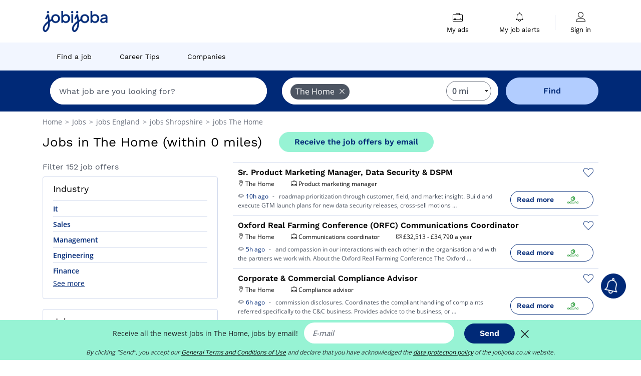

--- FILE ---
content_type: text/html; charset=UTF-8
request_url: https://www.jobijoba.co.uk/jobs/jobs-in-the-home
body_size: 19920
content:
<!DOCTYPE html>
<html lang="en-GB">
<head>
    <meta http-equiv="content-type" content="text/html; charset=utf-8"/>
    <link rel="shortcut icon" type="image/x-icon" href="/build/images/favicon.ico"/>
    <link rel="apple-touch-icon" sizes="192x192" href="/build/images/icons/icon-192x192.png"/>
    <title>The Home jobs: 152 vacancies found - Jobijoba.co.uk</title>
    <meta name="description" content="December 2025 - Find a list of 152 jobs in The Home with Jobijoba UK. The latest The Home jobs and vacancies from the leading UK&#039;s companies."/>
    <link rel="canonical" href="https://www.jobijoba.co.uk/jobs/jobs-in-the-home"/>
    <meta name="theme-color" content="#ffffff">
    <meta name="viewport"
          content="width=device-width, height=device-height, initial-scale=1.0, maximum-scale=1.0, user-scalable=1"/>
    <meta name="robots" content="index, follow">
    <meta name="google" content="nositelinkssearchbox"/>
    <link rel="preconnect" href="https://jobijoba.imgix.net/">
    <link rel="preconnect" href="https://accounts.google.com"/>
    <link rel="preconnect" href="https://www.googletagmanager.com"/>
    <link rel="preconnect" href="https://sdk.privacy-center.org"/>
    <link rel="manifest" type="application/json" href="/manifest.json" crossorigin="use-credentials">
    <link rel="preload" href="/build/fonts/WorkSans-Regular.393cfc4d.woff2" as="font" type="font/woff2" crossorigin="anonymous"/>
    <link rel="preload" href="/build/fonts/WorkSans-SemiBold.02545a07.woff2" as="font" type="font/woff2" crossorigin="anonymous"/>
    <link rel="preload" href="/build/fonts/open-sans-400.dfdc1a4b.woff2" as="font" type="font/woff2" crossorigin="anonymous"/>
    <link rel="preload" href="/build/fonts/icomoon.b9914f7e.woff2" as="font" type="font/woff2" crossorigin="anonymous"/>
    <meta property="og:title" content="The Home jobs: 152 vacancies found - Jobijoba.co.uk">
    <meta property="og:description" content="December 2025 - Find a list of 152 jobs in The Home with Jobijoba UK. The latest The Home jobs and vacancies from the leading UK&#039;s companies.">
    <meta property="og:url" content="https://www.jobijoba.co.uk/jobs/jobs-in-the-home">
    <meta property="og:site_name" content="Jobijoba">
    <meta property="og:image" content="https://www.jobijoba.co.uk/build/images/logo-jobijoba-200x200.jpg">
    <meta property="og:image:type" content="image/jpeg">
    <meta property="og:image:width" content="200">
    <meta property="og:image:height" content="200">
    <meta property="og:locale" content="en_GB">
    <meta property="og:type" content="website">

    <meta property="fb:app_id" content="812067452170554" />

    <meta name="twitter:card" content="summary" />
    <meta name="twitter:site" content="@JobiJoba_UK" />

                <link rel="stylesheet" href="/build/8543.3e817814.css"><link rel="stylesheet" href="/build/8298.9407c636.css">
    
    <link rel="stylesheet" href="/build/5176.36ebcf9b.css"><link rel="stylesheet" href="/build/results.a9195d6a.css">

    



    <script nonce="KoWTIXu9vR8tJvjfhupeiw==">
                                    
        window.dataLayer = window.dataLayer || [];
        window.dataLayer.push({
            'categoryPage': 'search_results_index',
            'sujetPage': 'search_results',
            'typePage': 'index_none_city',                             'Metier' : '',
                'Domaine' : '',
                'Localite' : 'the home',
                'jobCounter' : 152,
                    });
    </script>

    <script nonce="KoWTIXu9vR8tJvjfhupeiw==" type="text/javascript">
        var _paq = window._paq || [];
    </script>

    <!-- Google Tag Manager -->
<script nonce="KoWTIXu9vR8tJvjfhupeiw==">
window.didomiOnReady = window.didomiOnReady || [];
window.didomiOnReady.push(function () {
    (function(w,d,s,l,i){w[l]=w[l]||[];w[l].push({'gtm.start':
        new Date().getTime(),event:'gtm.js'});var f=d.getElementsByTagName(s)[0],
        j=d.createElement(s),dl=l!='dataLayer'?'&l='+l:'';j.async=true;j.src=
        'https://www.googletagmanager.com/gtm.js?id='+i+dl;f.parentNode.insertBefore(j,f);
    })(window,document,'script','dataLayer','GTM-MZGGGQS');
});
</script>
<!-- End Google Tag Manager -->


        </head>
<body>

        
            <header>
    <div id="header-wrapper" class="header-container" itemscope itemtype="http://www.schema.org/SiteNavigationElement">
        <div id="header-navbar-anchor"></div>
        <div class="navbar header-navbar py-0">
            <button type="button" class="header-navbar-menu js-menu">
                <div class="line-1"></div>
                <div class="line-2"></div>
                <div class="line-3"></div>
            </button>
            <div class="container navbar-container">
                <a class="navbar-brand d-flex align-items-center" href="/">
                    <img class="navbar-logo" src="/build/images/logo_jobijoba.png?v2025-01-21" alt="Jobs" title="Jobs" width="255" height="70">
                </a>
                <div class="nav navbar-right navbar-links d-flex align-items-center">
                                        <div class="navbar-links-group">
                                                <div class="navbar-link d-flex flex-md-row flex-lg-column " data-href="/my-search-history" itemprop="url">
                            <span class="navbar-link-icon icon-resume-briefcase"></span>
                            <span class="navbar-link-label" itemprop="name">My ads</span>
                            <span class="border-active"></span>
                        </div>
                        <span class="navbar-link-separator"></span>
                        <div class="navbar-link d-flex flex-md-row flex-lg-column " data-href="/my-alerts" itemprop="url">
                            <span class="navbar-link-icon icon-bell"></span>
                            <span class="navbar-link-label" itemprop="name">My job alerts</span>
                            <span class="border-active"></span>
                        </div>
                        <span class="navbar-link-separator"></span>
                        <a class="navbar-link d-flex flex-md-row flex-lg-column " href="/my-profile" rel="nofollow" itemprop="url">
                            <span class="navbar-link-icon icon-user-account"></span>
                            <span class="navbar-link-label" itemprop="name">
                                                                    Sign in                                                            </span>
                            <span class="border-active"></span>
                        </a>
                    </div>
                </div>
            </div>
                            <button type="button" class="navbar-toggle navbar-search d-sm-block d-md-block d-lg-none">
                    <span class="icon-search"></span>
                </button>
                    </div>

        <div class="header-subnavbar py-0">
            <div class="container subnavbar-container">
                <div class="subnavbar">
                    <div class="subnavbar-links-group d-flex">
                                                                                <a itemprop="url" href="/jobs" 
                                    class="subnavbar-link d-flex align-items-center ">
                                <span itemprop="name">Find a job</span>
                            </a>
                                                                                                                                                                        <a itemprop="url" href="/career-advice"
                                    class="subnavbar-link d-flex align-items-center ">
                                    <span itemprop="name">Career Tips</span>
                                </a>
                                                                                                                                                <a itemprop="url" href="/companies"
                                    class="subnavbar-link d-flex align-items-center ">
                                    <span itemprop="name">Companies</span>
                                </a>
                                                                        </div>
                </div>
            </div>
        </div>

    </div>

    </header>
    
        
<div id="form">
    <div id="header-search-box-anchor"></div>
    <div id="header-search-box" class="search-box-common">
        <img alt="" src="/build/images/cover-home.jpg" class="search-box-img d-flex d-lg-none d-xl-none" srcset="/build/images/cover-home-576.jpg 576w, /build/images/cover-home-768.jpg 768w, /build/images/cover-home-992.jpg 992w, /build/images/cover-home-1200.jpg 1200w">
        <div class="container container-searchbox">
            <div id="search-box">
                <div class="clearfix d-flex flex-column flex-lg-row">
                    <div id="form_what" class="suggest col-12 col-lg-5">
                        <div id="form_what_input" data-text="What job are you looking for?" class="w-100"></div>
                    </div>

                    <div id="form_where" class="suggest col-12 col-lg-5">
                        <div id="form_where_perimeter">
                            <select id="form_where_perimeter_select" class="ui-multiselect-perimeter">
                                                                    <option value="0" class="perimeter-option" selected>
                                        0 mi
                                    </option>
                                                                    <option value="10" class="perimeter-option" >
                                        10 mi
                                    </option>
                                                                    <option value="15" class="perimeter-option" >
                                        15 mi
                                    </option>
                                                                    <option value="20" class="perimeter-option" >
                                        20 mi
                                    </option>
                                                                    <option value="50" class="perimeter-option" >
                                        50 mi
                                    </option>
                                                            </select>
                        </div>
                        <div id="form_where_input" data-text="Where?" class="w-100"></div>
                    </div>

                    <span id="form_submit_btn" class="search-box-button col-12 col-lg-2">Find</span>
                </div>
            </div>
        </div>
    </div>
</div>

    


    
            <div class="container">
                <div id="wo-breadcrumbs" class="c_breadcrumb" itemscope itemtype="http://schema.org/BreadcrumbList">
        <span itemprop="itemListElement" itemscope itemtype="http://schema.org/ListItem">
            <a itemprop="item" href="/" title="Home">
                <span itemprop="name">
                    Home                </span>
                <meta itemprop="position" content="1" />
            </a>
        </span>

                    <span class="wo-separator"> &gt; </span>
            <span itemprop="itemListElement" itemscope itemtype="http://schema.org/ListItem">
                                <a itemprop="item" href="/jobs" title="Jobs">
                                    <span itemprop="name">
                        Jobs
                    </span>
                    <meta itemprop="position" content="2" />
                                </a>
                            </span>
                    <span class="wo-separator"> &gt; </span>
            <span itemprop="itemListElement" itemscope itemtype="http://schema.org/ListItem">
                                <a itemprop="item" href="/jobs/jobs-in-england-region" title=" jobs England">
                                    <span itemprop="name">
                         jobs England
                    </span>
                    <meta itemprop="position" content="3" />
                                </a>
                            </span>
                    <span class="wo-separator"> &gt; </span>
            <span itemprop="itemListElement" itemscope itemtype="http://schema.org/ListItem">
                                <a itemprop="item" href="/jobs/jobs-in-shropshire-county" title=" jobs Shropshire">
                                    <span itemprop="name">
                         jobs Shropshire
                    </span>
                    <meta itemprop="position" content="4" />
                                </a>
                            </span>
                    <span class="wo-separator"> &gt; </span>
            <span itemprop="itemListElement" itemscope itemtype="http://schema.org/ListItem">
                                <a itemprop="item" href="/jobs/jobs-in-the-home" title=" jobs The Home">
                                    <span itemprop="name">
                         jobs The Home
                    </span>
                    <meta itemprop="position" content="5" />
                                </a>
                            </span>
            </div>

        </div>
    
    <div class="container results-container">
        <div class="results-header row">
            <div class="col-12">
                <h1 class="results-h1 jj-text-xlarge">
                    Jobs in The Home (within 0 miles)
                </h1>
                <span class="alert-button button-secondary c_button" data-search-id="" data-origin="top" data-url="https://www.jobijoba.co.uk/alert/create">
                    Receive the job offers by email
                </span>
            </div>
        </div>
        <div class="row">
            <div class="filters col-12 col-lg-4">
            <div class="row">
            <div class="col-md-12 clearfix">
                
            </div>
        </div>
        <h2 id="filter-title" class="filter-h2 d-flex justify-content-between jj-text-xsmall">
        Filter 152 job offers
        <span class="mobile-icon">
            <span class="icon-arrow-down2"></span>
            <span class="icon-arrow-up2"></span>
        </span>
    </h2>
                                                        <div class="filter-card" id="sectors">
        <div class="filter-card-header d-flex justify-content-between">
            Industry
            <span class="mobile-icon">
                <span class="icon-arrow-down2"></span>
                <span class="icon-arrow-up2"></span>
            </span>
        </div>
        <div class="filter-card-body">
                                                                            
                                                
                                
                <div class="jj-border">
                    <a href="/jobs/it-jobs-in-the-home" class="filter-link" title="It in The Home jobs">
                                        It
                    </a>
                </div>
                                                                
                                                
                                
                <div class="jj-border">
                    <a href="/jobs/sales-jobs-in-the-home" class="filter-link" title="Sales in The Home jobs">
                                        Sales
                    </a>
                </div>
                                                                
                                                
                                
                <div class="jj-border">
                    <a href="/jobs/management-jobs-in-the-home" class="filter-link" title="Management in The Home jobs">
                                        Management
                    </a>
                </div>
                                                                
                                                
                                
                <div class="jj-border">
                    <a href="/jobs/engineering-jobs-in-the-home" class="filter-link" title="Engineering in The Home jobs">
                                        Engineering
                    </a>
                </div>
                                                                
                                                
                                
                <div class="jj-border">
                    <a href="/jobs/finance-jobs-in-the-home" class="filter-link" title="Finance in The Home jobs">
                                        Finance
                    </a>
                </div>
                                                                
                                                
                                
                <div class="d-none jj-border">
                    <a href="/jobs/marketing-jobs-in-the-home" class="filter-link" title="Marketing in The Home jobs">
                                        Marketing
                    </a>
                </div>
                                                                
                                                
                                
                <div class="d-none jj-border">
                    <a href="/jobs/construction-jobs-in-the-home" class="filter-link" title="Construction in The Home jobs">
                                        Construction
                    </a>
                </div>
                                                                
                                                
                                
                <div class="d-none jj-border">
                    <a href="/jobs/automobile-jobs-in-the-home" class="filter-link" title="Automobile in The Home jobs">
                                        Automobile
                    </a>
                </div>
                                                                
                                                
                                
                <div class="d-none jj-border">
                    <a href="/jobs/education-jobs-in-the-home" class="filter-link" title="Education in The Home jobs">
                                        Education
                    </a>
                </div>
                                                                
                                                
                                
                <div class="d-none jj-border">
                    <a href="/jobs/healthcare-jobs-in-the-home" class="filter-link" title="Healthcare in The Home jobs">
                                        Healthcare
                    </a>
                </div>
                                                                
                                                
                                
                <div class="d-none jj-border">
                    <a href="/jobs/architecture-jobs-in-the-home" class="filter-link" title="Architecture in The Home jobs">
                                        Architecture
                    </a>
                </div>
                                                                
                                                
                                
                <div class="d-none jj-border">
                    <a href="/jobs/banking-jobs-in-the-home" class="filter-link" title="Banking in The Home jobs">
                                        Banking
                    </a>
                </div>
                                                                
                                                
                                
                <div class="d-none jj-border">
                    <a href="/jobs/hospitality-jobs-in-the-home" class="filter-link" title="Hospitality in The Home jobs">
                                        Hospitality
                    </a>
                </div>
                                                                
                                                
                                
                <div class="d-none jj-border">
                    <a href="/jobs/manufacturing-jobs-in-the-home" class="filter-link" title="Manufacturing in The Home jobs">
                                        Manufacturing
                    </a>
                </div>
                                                                
                                                
                                
                <div class="d-none jj-border">
                    <a href="/jobs/nhs-jobs-in-the-home" class="filter-link" title="Nhs in The Home jobs">
                                        Nhs
                    </a>
                </div>
                                                                
                                                
                                
                <div class="d-none jj-border">
                    <a href="/jobs/service-jobs-in-the-home" class="filter-link" title="Service in The Home jobs">
                                        Service
                    </a>
                </div>
                                                                
                                                
                                
                <div class="d-none jj-border">
                    <a href="/jobs/travel-jobs-in-the-home" class="filter-link" title="Travel in The Home jobs">
                                        Travel
                    </a>
                </div>
                                                                
                                                
                                
                <div class="d-none jj-border">
                    <a href="/jobs/accountancy-jobs-in-the-home" class="filter-link" title="Accountancy in The Home jobs">
                                        Accountancy
                    </a>
                </div>
                                                                
                                                
                                
                <div class="d-none jj-border">
                    <a href="/jobs/administration-jobs-in-the-home" class="filter-link" title="Administration in The Home jobs">
                                        Administration
                    </a>
                </div>
                                                                
                                                
                                
                <div class="d-none jj-border">
                    <a href="/jobs/consulting-jobs-in-the-home" class="filter-link" title="Consulting in The Home jobs">
                                        Consulting
                    </a>
                </div>
                                                                
                                                
                                
                <div class="d-none jj-border">
                    <a href="/jobs/design-jobs-in-the-home" class="filter-link" title="Design in The Home jobs">
                                        Design
                    </a>
                </div>
                                                                
                                                
                                
                <div class="d-none jj-border">
                    <a href="/jobs/human-resources-jobs-in-the-home" class="filter-link" title="Human resources in The Home jobs">
                                        Human resources
                    </a>
                </div>
                                                                
                                                
                                
                <div class="d-none jj-border">
                    <a href="/jobs/industry-jobs-in-the-home" class="filter-link" title="Industry in The Home jobs">
                                        Industry
                    </a>
                </div>
                                                                
                                                
                                
                <div class="d-none jj-border">
                    <a href="/jobs/legal-jobs-in-the-home" class="filter-link" title="Legal in The Home jobs">
                                        Legal
                    </a>
                </div>
                                                                
                                                
                                
                <div class="d-none jj-border">
                    <a href="/jobs/media-jobs-in-the-home" class="filter-link" title="Media in The Home jobs">
                                        Media
                    </a>
                </div>
                                                                
                                                
                                
                <div class="d-none jj-border">
                    <a href="/jobs/security-jobs-in-the-home" class="filter-link" title="Security in The Home jobs">
                                        Security
                    </a>
                </div>
            
                            <div class="show-more" >See more</div>
                <div class="show-less d-none">Hide</div>
                    </div>
    </div>
                                                    <div class="filter-card" id="jobtitles">
        <div class="filter-card-header d-flex justify-content-between">
            Jobs
            <span class="mobile-icon">
                <span class="icon-arrow-down2"></span>
                <span class="icon-arrow-up2"></span>
            </span>
        </div>
        <div class="filter-card-body">
                                                                            
                                                
                                
                <div class="jj-border">
                    <a href="/jobs/account-manager-jobs-in-the-home" class="filter-link" title="Account manager in The Home jobs">
                                        Account manager
                    </a>
                </div>
                                                                
                                                
                                
                <div class="jj-border">
                    <a href="/jobs/business-analyst-jobs-in-the-home" class="filter-link" title="Business analyst in The Home jobs">
                                        Business analyst
                    </a>
                </div>
                                                                
                                                
                                
                <div class="jj-border">
                    <a href="/jobs/manager-jobs-in-the-home" class="filter-link" title="Manager in The Home jobs">
                                        Manager
                    </a>
                </div>
                                                                
                                                
                                
                <div class="jj-border">
                    <a href="/jobs/loss-adjuster-jobs-in-the-home" class="filter-link" title="Loss adjuster in The Home jobs">
                                        Loss adjuster
                    </a>
                </div>
                                                                
                                                
                                
                <div class="jj-border">
                    <a href="/jobs/business-development-manager-jobs-in-the-home" class="filter-link" title="Business development manager in The Home jobs">
                                        Business development manager
                    </a>
                </div>
                                                                
                                                
                                
                <div class="d-none jj-border">
                    <a href="/jobs/sales-manager-jobs-in-the-home" class="filter-link" title="Sales manager in The Home jobs">
                                        Sales manager
                    </a>
                </div>
                                                                
                                                
                                
                <div class="d-none jj-border">
                    <a href="/jobs/account-executive-jobs-in-the-home" class="filter-link" title="Account executive in The Home jobs">
                                        Account executive
                    </a>
                </div>
                                                                
                                                
                                
                <div class="d-none jj-border">
                    <a href="/jobs/building-surveyor-jobs-in-the-home" class="filter-link" title="Building surveyor in The Home jobs">
                                        Building surveyor
                    </a>
                </div>
                                                                
                                                
                                
                <div class="d-none jj-border">
                    <a href="/jobs/director-jobs-in-the-home" class="filter-link" title="Director in The Home jobs">
                                        Director
                    </a>
                </div>
                                                                
                                                
                                
                <div class="d-none jj-border">
                    <a href="/jobs/field-service-engineer-jobs-in-the-home" class="filter-link" title="Field service engineer in The Home jobs">
                                        Field service engineer
                    </a>
                </div>
                                                                
                                                
                                
                <div class="d-none jj-border">
                    <a href="/jobs/mechanical-design-engineer-jobs-in-the-home" class="filter-link" title="Mechanical design engineer in The Home jobs">
                                        Mechanical design engineer
                    </a>
                </div>
                                                                
                                                
                                
                <div class="d-none jj-border">
                    <a href="/jobs/nanny-jobs-in-the-home" class="filter-link" title="Nanny in The Home jobs">
                                        Nanny
                    </a>
                </div>
                                                                
                                                
                                
                <div class="d-none jj-border">
                    <a href="/jobs/roadside-technician-jobs-in-the-home" class="filter-link" title="Roadside technician in The Home jobs">
                                        Roadside technician
                    </a>
                </div>
                                                                
                                                
                                
                <div class="d-none jj-border">
                    <a href="/jobs/strategy-manager-jobs-in-the-home" class="filter-link" title="Strategy manager in The Home jobs">
                                        Strategy manager
                    </a>
                </div>
                                                                
                                                
                                
                <div class="d-none jj-border">
                    <a href="/jobs/android-developer-jobs-in-the-home" class="filter-link" title="Android developer in The Home jobs">
                                        Android developer
                    </a>
                </div>
                                                                
                                                
                                
                <div class="d-none jj-border">
                    <a href="/jobs/architect-jobs-in-the-home" class="filter-link" title="Architect in The Home jobs">
                                        Architect
                    </a>
                </div>
                                                                
                                                
                                
                <div class="d-none jj-border">
                    <a href="/jobs/audit-manager-jobs-in-the-home" class="filter-link" title="Audit manager in The Home jobs">
                                        Audit manager
                    </a>
                </div>
                                                                
                                                
                                
                <div class="d-none jj-border">
                    <a href="/jobs/business-development-executive-jobs-in-the-home" class="filter-link" title="Business development executive in The Home jobs">
                                        Business development executive
                    </a>
                </div>
                                                                
                                                
                                
                <div class="d-none jj-border">
                    <a href="/jobs/business-manager-jobs-in-the-home" class="filter-link" title="Business manager in The Home jobs">
                                        Business manager
                    </a>
                </div>
                                                                
                                                
                                
                <div class="d-none jj-border">
                    <a href="/jobs/compliance-manager-jobs-in-the-home" class="filter-link" title="Compliance manager in The Home jobs">
                                        Compliance manager
                    </a>
                </div>
                                                                
                                                
                                
                <div class="d-none jj-border">
                    <a href="/jobs/construction-project-manager-jobs-in-the-home" class="filter-link" title="Construction project manager in The Home jobs">
                                        Construction project manager
                    </a>
                </div>
                                                                
                                                
                                
                <div class="d-none jj-border">
                    <a href="/jobs/consultant-jobs-in-the-home" class="filter-link" title="Consultant in The Home jobs">
                                        Consultant
                    </a>
                </div>
                                                                
                                                
                                
                <div class="d-none jj-border">
                    <a href="/jobs/copywriter-jobs-in-the-home" class="filter-link" title="Copywriter in The Home jobs">
                                        Copywriter
                    </a>
                </div>
                                                                
                                                
                                
                <div class="d-none jj-border">
                    <a href="/jobs/credit-risk-analyst-jobs-in-the-home" class="filter-link" title="Credit risk analyst in The Home jobs">
                                        Credit risk analyst
                    </a>
                </div>
                                                                
                                                
                                
                <div class="d-none jj-border">
                    <a href="/jobs/cyber-security-analyst-jobs-in-the-home" class="filter-link" title="Cyber security analyst in The Home jobs">
                                        Cyber security analyst
                    </a>
                </div>
                                                                
                                                
                                
                <div class="d-none jj-border">
                    <a href="/jobs/data-analyst-jobs-in-the-home" class="filter-link" title="Data analyst in The Home jobs">
                                        Data analyst
                    </a>
                </div>
                                                                
                                                
                                
                <div class="d-none jj-border">
                    <a href="/jobs/data-engineer-jobs-in-the-home" class="filter-link" title="Data engineer in The Home jobs">
                                        Data engineer
                    </a>
                </div>
                                                                
                                                
                                
                <div class="d-none jj-border">
                    <a href="/jobs/data-scientist-jobs-in-the-home" class="filter-link" title="Data scientist in The Home jobs">
                                        Data scientist
                    </a>
                </div>
                                                                
                                                
                                
                <div class="d-none jj-border">
                    <a href="/jobs/design-engineer-jobs-in-the-home" class="filter-link" title="Design engineer in The Home jobs">
                                        Design engineer
                    </a>
                </div>
                                                                
                                                
                                
                <div class="d-none jj-border">
                    <a href="/jobs/designer-jobs-in-the-home" class="filter-link" title="Designer in The Home jobs">
                                        Designer
                    </a>
                </div>
            
                            <div class="show-more" >See more</div>
                <div class="show-less d-none">Hide</div>
                    </div>
    </div>
        
        
                                    <div class="filter-card" id="companies">
        <div class="filter-card-header d-flex justify-content-between">
            Companies
            <span class="mobile-icon">
                <span class="icon-arrow-down2"></span>
                <span class="icon-arrow-up2"></span>
            </span>
        </div>
        <div class="filter-card-body">
                                                                            
                                                
                                
                <div class="jj-border">
                    <a href="/jobs/elsevier-jobs-in-the-home" class="filter-link" title="Elsevier in The Home recruitment">
                                            <img class="filter-link-img" height="40px" src="https://www.jobijoba.co.uk/image/company/elsevier.gif" alt="" loading="lazy" />
                                        Elsevier
                    </a>
                </div>
                                                                
                                                
                                
                <div class="jj-border">
                    <a href="/jobs/autodesk-jobs-in-the-home" class="filter-link" title="Autodesk in The Home recruitment">
                                            <img class="filter-link-img" height="40px" src="https://www.jobijoba.co.uk/image/company/autodesk.gif" alt="" loading="lazy" />
                                        Autodesk
                    </a>
                </div>
                                                                
                                                
                                
                <div class="jj-border">
                    <a href="/jobs/just-eat-jobs-in-the-home" class="filter-link" title="Just Eat in The Home recruitment">
                                            <img class="filter-link-img" height="40px" src="https://www.jobijoba.co.uk/image/company/just%20eat.gif" alt="" loading="lazy" />
                                        Just Eat
                    </a>
                </div>
            
                    </div>
    </div>
                
            
        
    <div class="filter-card" id="publication_date">
        <div class="filter-card-header d-flex justify-content-between">
            Date of release
            <span class="mobile-icon">
                <span class="icon-arrow-down2"></span>
                <span class="icon-arrow-up2"></span>
            </span>
        </div>
        <div class="filter-card-body">
                                                                    <div class="jj-border">
                                            <div data-href="/query/?where=the-home&amp;where_type=city&amp;perimeter=0&amp;period=24_hours" class="filter-link">
                            Last 24h
                        </div>
                    
                </div>
                                                                    <div class="jj-border">
                                            <div data-href="/query/?where=the-home&amp;where_type=city&amp;perimeter=0&amp;period=7_days" class="filter-link">
                            Last 7 days
                        </div>
                    
                </div>
                                                                    <div class="jj-border">
                                            <div data-href="/query/?where=the-home&amp;where_type=city&amp;perimeter=0&amp;period=15_days" class="filter-link">
                            Last 15 days
                        </div>
                    
                </div>
                                                                    <div class="jj-border">
                                            <div data-href="/query/?where=the-home&amp;where_type=city&amp;perimeter=0&amp;period=30_days" class="filter-link">
                            Last 30 days
                        </div>
                    
                </div>
                    </div>
    </div>
            <div class="filter-card" id="contract_type">
        <div class="filter-card-header d-flex justify-content-between">
            Contracts
            <span class="mobile-icon">
                <span class="icon-arrow-down2"></span>
                <span class="icon-arrow-up2"></span>
            </span>
        </div>
        <div class="filter-card-body">
            
                            <div class="jj-border">
                    <label class="contract-type-label" for="Temporary">
                    <input id="Temporary" type="checkbox" value="Temporary" >
                    <span class="contract-label">
                        Temporary
                    </span>
                    </label>
                </div>
                            <div class="jj-border">
                    <label class="contract-type-label" for="Internship">
                    <input id="Internship" type="checkbox" value="Internship" >
                    <span class="contract-label">
                        Internship
                    </span>
                    </label>
                </div>
                            <div class="jj-border">
                    <label class="contract-type-label" for="Freelance">
                    <input id="Freelance" type="checkbox" value="Freelance" >
                    <span class="contract-label">
                        Freelance
                    </span>
                    </label>
                </div>
                            <div class="jj-border">
                    <label class="contract-type-label" for="Permanent">
                    <input id="Permanent" type="checkbox" value="Permanent" >
                    <span class="contract-label">
                        Permanent
                    </span>
                    </label>
                </div>
                        <button id="contract-submit" class="button-outline" type="button" data-target="https://www.jobijoba.co.uk/query/?where=the-home&amp;whereType=city&amp;perimeter=0">Validate</button>
        </div>
    </div>


                <div id="filters-anchor"></div>
        <div id="filters-fixed" style="display: none;">
            <div class="filter-card-header">
                <p class="filter-fixed-title">Change my filters</p>
            </div>
            <div class="filter-card-body">
                                    <div class="border-top">
                        <a class="filter-link" href="#sectors">Industry</a>
                    </div>
                                    <div class="border-top">
                        <a class="filter-link" href="#jobtitles">Jobs</a>
                    </div>
                                    <div class="border-top">
                        <a class="filter-link" href="#companies">Companies</a>
                    </div>
                                    <div class="border-top">
                        <a class="filter-link" href="#publication_date">Date of release</a>
                    </div>
                                    <div class="border-top">
                        <a class="filter-link" href="#contract_type">Contracts</a>
                    </div>
                            </div>
        </div>
    </div>            <div class="right-column col-12 col-lg-8">
    
    <div class="offers">
                    




<div class="offer" data-id="ad_043aa3c18ea8747c2d22b81ccde9b60d">
    <div class="actions float-right d-flex">
        <span class="icon-save-ad  icon-heart-empty js-save-ad "
              title="Save the offer"></span>
    </div>

            <div data-atc="uggcf://jjj=pt=wbovwbon=pt=pb=pt=hx/qrgnvy/92/043nn3p18rn8747p2q22o81ppqr9o60q" class="offer-link encoded-offer-link " data-product="{&quot;event&quot;:&quot;productClick&quot;,&quot;email&quot;:&quot;&quot;,&quot;ecommerce&quot;:{&quot;click&quot;:{&quot;actionField&quot;:{&quot;list&quot;:&quot;search_results_index&quot;},&quot;products&quot;:[{&quot;name&quot;:&quot;Sr. Product Marketing Manager, Data Security &amp; DSPM&quot;,&quot;id&quot;:&quot;043aa3c18ea8747c2d22b81ccde9b60d&quot;,&quot;price&quot;:0,&quot;brand&quot;:&quot;none&quot;,&quot;category&quot;:&quot;It&quot;,&quot;variant&quot;:&quot;emploi_organic_exact&quot;,&quot;rhw&quot;:1341285,&quot;chw&quot;:1341285,&quot;bhw&quot;:1341285,&quot;ahw&quot;:1341285,&quot;position&quot;:1,&quot;dimension24&quot;:&quot;adzuna_dynamic_uk_organic&quot;,&quot;customerName&quot;:&quot;Adzuna Ltd&quot;}]}}}">
    
        <div class="offer-header">
            <h3 class="offer-header-title">
                Sr. Product Marketing Manager, Data Security &amp; DSPM
            </h3>

            
            <div class="offer-features">
                                    <span class="feature">
                    <span class="iconwrap">
                        <span class="icon-map-marker"></span>
                    </span>
                    <span>The Home</span>
                                                                                </span>
                                                
                                    <span class="feature">
                        <span class="iconwrap">
                            <span class="icon-resume-briefcase"></span>
                        </span>
                        <span>Product marketing manager</span>
                    </span>
                
                            </div>
        </div>
        <div class="d-flex justify-content-between">
            <div class="d-inline description-wrapper">
                                    <a class="permalink-link" href="https://www.jobijoba.co.uk/detail/92/043aa3c18ea8747c2d22b81ccde9b60d" title="Sr. Product Marketing Manager, Data Security &amp; DSPM">
                        <span class="permalink-icon icon-eye2"></span>
                    </a>
                
                <span class="text-primary publication_date">
                    10h ago
                </span>
                <span class="separator">-</span>
                <span class="description">
                    <span class="d-none d-lg-inline"></span> roadmap prioritization through customer, field, and market insight. Build and execute GTM launch<span class="d-none d-lg-inline"> plans for new data security releases, cross-sell motions</span><span> &hellip;</span>
                </span>
                            </div>
            <div class="candidate d-none d-lg-block">
                <div class="button-outline candidate-btn">
                    <span class="d-inline-flex align-items-center">
                        <span class="candidate-btn-label">Read more</span>
                        <img class="thumbnailIcon" src="https://www.jobijoba.co.uk/image/partner/adzuna_dynamic_uk_organic.gif" alt="adzuna_dynamic_uk_organic" title="adzuna_dynamic_uk_organic" />
                    </span>
                </div>
            </div>
        </div>

            </div>
    </div>
                                                                                




<div class="offer" data-id="ad_34b9f05d5acb613eaace9c833f30e604">
    <div class="actions float-right d-flex">
        <span class="icon-save-ad  icon-heart-empty js-save-ad "
              title="Save the offer"></span>
    </div>

            <div data-atc="uggcf://jjj=pt=wbovwbon=pt=pb=pt=hx/qrgnvy/92/34o9s05q5npo613rnnpr9p833s30r604" class="offer-link encoded-offer-link " data-product="{&quot;event&quot;:&quot;productClick&quot;,&quot;email&quot;:&quot;&quot;,&quot;ecommerce&quot;:{&quot;click&quot;:{&quot;actionField&quot;:{&quot;list&quot;:&quot;search_results_index&quot;},&quot;products&quot;:[{&quot;name&quot;:&quot;Oxford Real Farming Conference (ORFC) Communications Coordinator&quot;,&quot;id&quot;:&quot;34b9f05d5acb613eaace9c833f30e604&quot;,&quot;price&quot;:0,&quot;brand&quot;:&quot;none&quot;,&quot;category&quot;:&quot;Marketing&quot;,&quot;variant&quot;:&quot;emploi_organic_exact&quot;,&quot;rhw&quot;:1341285,&quot;chw&quot;:1341285,&quot;bhw&quot;:1341285,&quot;ahw&quot;:1341285,&quot;position&quot;:2,&quot;dimension24&quot;:&quot;adzuna_dynamic_uk_organic&quot;,&quot;customerName&quot;:&quot;Adzuna Ltd&quot;}]}}}">
    
        <div class="offer-header">
            <h3 class="offer-header-title">
                Oxford Real Farming Conference (ORFC) Communications Coordinator
            </h3>

            
            <div class="offer-features">
                                    <span class="feature">
                    <span class="iconwrap">
                        <span class="icon-map-marker"></span>
                    </span>
                    <span>The Home</span>
                                                                                </span>
                                                
                                    <span class="feature">
                        <span class="iconwrap">
                            <span class="icon-resume-briefcase"></span>
                        </span>
                        <span>Communications coordinator</span>
                    </span>
                
                                    <div class="feature">
                        <span class="iconwrap">
                            <span class="icon-banknot"></span>
                        </span>
                        £32,513 - £34,790 a year
                    </div>
                            </div>
        </div>
        <div class="d-flex justify-content-between">
            <div class="d-inline description-wrapper">
                                    <a class="permalink-link" href="https://www.jobijoba.co.uk/detail/92/34b9f05d5acb613eaace9c833f30e604" title="Oxford Real Farming Conference (ORFC) Communications Coordinator">
                        <span class="permalink-icon icon-eye2"></span>
                    </a>
                
                <span class="text-primary publication_date">
                    5h ago
                </span>
                <span class="separator">-</span>
                <span class="description">
                    <span class="d-none d-lg-inline"></span> and compassion in our interactions with each other in the organisation and with the partners we<span class="d-none d-lg-inline"> work with. About the Oxford Real Farming Conference The Oxford</span><span> &hellip;</span>
                </span>
                            </div>
            <div class="candidate d-none d-lg-block">
                <div class="button-outline candidate-btn">
                    <span class="d-inline-flex align-items-center">
                        <span class="candidate-btn-label">Read more</span>
                        <img class="thumbnailIcon" src="https://www.jobijoba.co.uk/image/partner/adzuna_dynamic_uk_organic.gif" alt="adzuna_dynamic_uk_organic" title="adzuna_dynamic_uk_organic" />
                    </span>
                </div>
            </div>
        </div>

            </div>
    </div>
                                                                                




<div class="offer" data-id="ad_5f992aa7422f65722f4e8a2ebbb1acb6">
    <div class="actions float-right d-flex">
        <span class="icon-save-ad  icon-heart-empty js-save-ad "
              title="Save the offer"></span>
    </div>

            <div data-atc="uggcf://jjj=pt=wbovwbon=pt=pb=pt=hx/qrgnvy/92/5s992nn7422s65722s4r8n2rooo1npo6" class="offer-link encoded-offer-link " data-product="{&quot;event&quot;:&quot;productClick&quot;,&quot;email&quot;:&quot;&quot;,&quot;ecommerce&quot;:{&quot;click&quot;:{&quot;actionField&quot;:{&quot;list&quot;:&quot;search_results_index&quot;},&quot;products&quot;:[{&quot;name&quot;:&quot;Corporate &amp; Commercial Compliance Advisor&quot;,&quot;id&quot;:&quot;5f992aa7422f65722f4e8a2ebbb1acb6&quot;,&quot;price&quot;:0,&quot;brand&quot;:&quot;none&quot;,&quot;category&quot;:&quot;Finance&quot;,&quot;variant&quot;:&quot;emploi_organic_exact&quot;,&quot;rhw&quot;:1341285,&quot;chw&quot;:1341285,&quot;bhw&quot;:1341285,&quot;ahw&quot;:1341285,&quot;position&quot;:3,&quot;dimension24&quot;:&quot;adzuna_dynamic_uk_organic&quot;,&quot;customerName&quot;:&quot;Adzuna Ltd&quot;}]}}}">
    
        <div class="offer-header">
            <h3 class="offer-header-title">
                Corporate &amp; Commercial Compliance Advisor
            </h3>

            
            <div class="offer-features">
                                    <span class="feature">
                    <span class="iconwrap">
                        <span class="icon-map-marker"></span>
                    </span>
                    <span>The Home</span>
                                                                                </span>
                                                
                                    <span class="feature">
                        <span class="iconwrap">
                            <span class="icon-resume-briefcase"></span>
                        </span>
                        <span>Compliance advisor</span>
                    </span>
                
                            </div>
        </div>
        <div class="d-flex justify-content-between">
            <div class="d-inline description-wrapper">
                                    <a class="permalink-link" href="https://www.jobijoba.co.uk/detail/92/5f992aa7422f65722f4e8a2ebbb1acb6" title="Corporate &amp; Commercial Compliance Advisor">
                        <span class="permalink-icon icon-eye2"></span>
                    </a>
                
                <span class="text-primary publication_date">
                    6h ago
                </span>
                <span class="separator">-</span>
                <span class="description">
                    <span class="d-none d-lg-inline"></span> commission disclosures. Coordinates the compliant handling of complaints referred specifically to<span class="d-none d-lg-inline"> the C&amp;C business. Provides advice to the business, or</span><span> &hellip;</span>
                </span>
                            </div>
            <div class="candidate d-none d-lg-block">
                <div class="button-outline candidate-btn">
                    <span class="d-inline-flex align-items-center">
                        <span class="candidate-btn-label">Read more</span>
                        <img class="thumbnailIcon" src="https://www.jobijoba.co.uk/image/partner/adzuna_dynamic_uk_organic.gif" alt="adzuna_dynamic_uk_organic" title="adzuna_dynamic_uk_organic" />
                    </span>
                </div>
            </div>
        </div>

            </div>
    </div>
                                        <div id="afscontainer1" class="afs-container"></div>
                                                                                    




<div class="offer" data-id="ad_7267ff0007734d2b8000c7d9ce8c4433">
    <div class="actions float-right d-flex">
        <span class="icon-save-ad  icon-heart-empty js-save-ad "
              title="Save the offer"></span>
    </div>

            <div data-atc="uggcf://jjj=pt=wbovwbon=pt=pb=pt=hx/qrgnvy/92/7267ss0007734q2o8000p7q9pr8p4433" class="offer-link encoded-offer-link " data-product="{&quot;event&quot;:&quot;productClick&quot;,&quot;email&quot;:&quot;&quot;,&quot;ecommerce&quot;:{&quot;click&quot;:{&quot;actionField&quot;:{&quot;list&quot;:&quot;search_results_index&quot;},&quot;products&quot;:[{&quot;name&quot;:&quot;Solution Architect for Dynamics 365 Customer Engagement On-Premises and Cloud&quot;,&quot;id&quot;:&quot;7267ff0007734d2b8000c7d9ce8c4433&quot;,&quot;price&quot;:0,&quot;brand&quot;:&quot;none&quot;,&quot;category&quot;:&quot;It&quot;,&quot;variant&quot;:&quot;emploi_organic_exact&quot;,&quot;rhw&quot;:1341285,&quot;chw&quot;:1341285,&quot;bhw&quot;:1341285,&quot;ahw&quot;:1341285,&quot;position&quot;:4,&quot;dimension24&quot;:&quot;adzuna_dynamic_uk_organic&quot;,&quot;customerName&quot;:&quot;Adzuna Ltd&quot;}]}}}">
    
        <div class="offer-header">
            <h3 class="offer-header-title">
                Solution Architect for Dynamics 365 Customer Engagement On-Premises and Cloud
            </h3>

            
            <div class="offer-features">
                                    <span class="feature">
                    <span class="iconwrap">
                        <span class="icon-map-marker"></span>
                    </span>
                    <span>The Home</span>
                                                                                </span>
                                                
                                    <span class="feature">
                        <span class="iconwrap">
                            <span class="icon-resume-briefcase"></span>
                        </span>
                        <span>Solution architect</span>
                    </span>
                
                            </div>
        </div>
        <div class="d-flex justify-content-between">
            <div class="d-inline description-wrapper">
                                    <a class="permalink-link" href="https://www.jobijoba.co.uk/detail/92/7267ff0007734d2b8000c7d9ce8c4433" title="Solution Architect for Dynamics 365 Customer Engagement On-Premises and Cloud">
                        <span class="permalink-icon icon-eye2"></span>
                    </a>
                
                <span class="text-primary publication_date">
                    6h ago
                </span>
                <span class="separator">-</span>
                <span class="description">
                    <span class="d-none d-lg-inline"></span> through strong analytical and collaborative skills. Strong commitment to staying updated on modern<span class="d-none d-lg-inline"> engineering practices and tools. Experience in customer</span><span> &hellip;</span>
                </span>
                            </div>
            <div class="candidate d-none d-lg-block">
                <div class="button-outline candidate-btn">
                    <span class="d-inline-flex align-items-center">
                        <span class="candidate-btn-label">Read more</span>
                        <img class="thumbnailIcon" src="https://www.jobijoba.co.uk/image/partner/adzuna_dynamic_uk_organic.gif" alt="adzuna_dynamic_uk_organic" title="adzuna_dynamic_uk_organic" />
                    </span>
                </div>
            </div>
        </div>

            </div>
    </div>
                                                                                




<div class="offer" data-id="ad_85a27be6eecc0fc7f02c771a54513f1e">
    <div class="actions float-right d-flex">
        <span class="icon-save-ad  icon-heart-empty js-save-ad "
              title="Save the offer"></span>
    </div>

            <div data-atc="uggcf://jjj=pt=wbovwbon=pt=pb=pt=hx/qrgnvy/92/85n27or6rrpp0sp7s02p771n54513s1r" class="offer-link encoded-offer-link " data-product="{&quot;event&quot;:&quot;productClick&quot;,&quot;email&quot;:&quot;&quot;,&quot;ecommerce&quot;:{&quot;click&quot;:{&quot;actionField&quot;:{&quot;list&quot;:&quot;search_results_index&quot;},&quot;products&quot;:[{&quot;name&quot;:&quot;Business Analyst&quot;,&quot;id&quot;:&quot;85a27be6eecc0fc7f02c771a54513f1e&quot;,&quot;price&quot;:0,&quot;brand&quot;:&quot;none&quot;,&quot;category&quot;:&quot;It&quot;,&quot;variant&quot;:&quot;emploi_organic_exact&quot;,&quot;rhw&quot;:1341285,&quot;chw&quot;:1341285,&quot;bhw&quot;:1341285,&quot;ahw&quot;:1341285,&quot;position&quot;:5,&quot;dimension24&quot;:&quot;adzuna_dynamic_uk_organic&quot;,&quot;customerName&quot;:&quot;Adzuna Ltd&quot;}]}}}">
    
        <div class="offer-header">
            <h3 class="offer-header-title">
                Business Analyst
            </h3>

            
            <div class="offer-features">
                                    <span class="feature">
                    <span class="iconwrap">
                        <span class="icon-map-marker"></span>
                    </span>
                    <span>The Home</span>
                                                                                </span>
                                                
                                    <span class="feature">
                        <span class="iconwrap">
                            <span class="icon-resume-briefcase"></span>
                        </span>
                        <span>Business analyst</span>
                    </span>
                
                            </div>
        </div>
        <div class="d-flex justify-content-between">
            <div class="d-inline description-wrapper">
                                    <a class="permalink-link" href="https://www.jobijoba.co.uk/detail/92/85a27be6eecc0fc7f02c771a54513f1e" title="Business Analyst">
                        <span class="permalink-icon icon-eye2"></span>
                    </a>
                
                <span class="text-primary publication_date">
                    6h ago
                </span>
                <span class="separator">-</span>
                <span class="description">
                    <span class="d-none d-lg-inline"></span> lies in our ability to collaborate as a powerful international team comprised of 23,000 employees<span class="d-none d-lg-inline"> spanning over 56 countries. People join Howden for many</span><span> &hellip;</span>
                </span>
                            </div>
            <div class="candidate d-none d-lg-block">
                <div class="button-outline candidate-btn">
                    <span class="d-inline-flex align-items-center">
                        <span class="candidate-btn-label">Read more</span>
                        <img class="thumbnailIcon" src="https://www.jobijoba.co.uk/image/partner/adzuna_dynamic_uk_organic.gif" alt="adzuna_dynamic_uk_organic" title="adzuna_dynamic_uk_organic" />
                    </span>
                </div>
            </div>
        </div>

            </div>
    </div>
                                                                                




<div class="offer" data-id="ad_2de70f8097483e192deb2707a46a406f">
    <div class="actions float-right d-flex">
        <span class="icon-save-ad  icon-heart-empty js-save-ad "
              title="Save the offer"></span>
    </div>

            <div data-atc="uggcf://jjj=pt=wbovwbon=pt=pb=pt=hx/qrgnvy/92/2qr70s8097483r192qro2707n46n406s" class="offer-link encoded-offer-link " data-product="{&quot;event&quot;:&quot;productClick&quot;,&quot;email&quot;:&quot;&quot;,&quot;ecommerce&quot;:{&quot;click&quot;:{&quot;actionField&quot;:{&quot;list&quot;:&quot;search_results_index&quot;},&quot;products&quot;:[{&quot;name&quot;:&quot;Regional Resource Booking Lead UK\/Europe&quot;,&quot;id&quot;:&quot;2de70f8097483e192deb2707a46a406f&quot;,&quot;price&quot;:0,&quot;brand&quot;:&quot;none&quot;,&quot;category&quot;:&quot;none&quot;,&quot;variant&quot;:&quot;emploi_organic_exact&quot;,&quot;rhw&quot;:1341285,&quot;chw&quot;:1341285,&quot;bhw&quot;:1341285,&quot;ahw&quot;:1341285,&quot;position&quot;:6,&quot;dimension24&quot;:&quot;adzuna_dynamic_uk_organic&quot;,&quot;customerName&quot;:&quot;Adzuna Ltd&quot;}]}}}">
    
        <div class="offer-header">
            <h3 class="offer-header-title">
                Regional Resource Booking Lead UK/Europe
            </h3>

            
            <div class="offer-features">
                                    <span class="feature">
                    <span class="iconwrap">
                        <span class="icon-map-marker"></span>
                    </span>
                    <span>The Home</span>
                                                                                </span>
                                                
                
                            </div>
        </div>
        <div class="d-flex justify-content-between">
            <div class="d-inline description-wrapper">
                                    <a class="permalink-link" href="https://www.jobijoba.co.uk/detail/92/2de70f8097483e192deb2707a46a406f" title="Regional Resource Booking Lead UK/Europe">
                        <span class="permalink-icon icon-eye2"></span>
                    </a>
                
                <span class="text-primary publication_date">
                    23h ago
                </span>
                <span class="separator">-</span>
                <span class="description">
                    <span class="d-none d-lg-inline"></span> For more information about how JLL processes your personal data, please view our Candidate Privacy<span class="d-none d-lg-inline"> Statement. For additional details please see our career</span><span> &hellip;</span>
                </span>
                            </div>
            <div class="candidate d-none d-lg-block">
                <div class="button-outline candidate-btn">
                    <span class="d-inline-flex align-items-center">
                        <span class="candidate-btn-label">Read more</span>
                        <img class="thumbnailIcon" src="https://www.jobijoba.co.uk/image/partner/adzuna_dynamic_uk_organic.gif" alt="adzuna_dynamic_uk_organic" title="adzuna_dynamic_uk_organic" />
                    </span>
                </div>
            </div>
        </div>

            </div>
    </div>
                                                    <div id="afscontainer2" class="afs-container"></div>
                                                                        




<div class="offer" data-id="ad_2fa2ad74307453a3a96b6f681b0c7a9e">
    <div class="actions float-right d-flex">
        <span class="icon-save-ad  icon-heart-empty js-save-ad "
              title="Save the offer"></span>
    </div>

            <div data-atc="uggcf://jjj=pt=wbovwbon=pt=pb=pt=hx/qrgnvy/92/2sn2nq74307453n3n96o6s681o0p7n9r" class="offer-link encoded-offer-link " data-product="{&quot;event&quot;:&quot;productClick&quot;,&quot;email&quot;:&quot;&quot;,&quot;ecommerce&quot;:{&quot;click&quot;:{&quot;actionField&quot;:{&quot;list&quot;:&quot;search_results_index&quot;},&quot;products&quot;:[{&quot;name&quot;:&quot;Business Development Executive - Health &amp; Social Care&quot;,&quot;id&quot;:&quot;2fa2ad74307453a3a96b6f681b0c7a9e&quot;,&quot;price&quot;:0,&quot;brand&quot;:&quot;none&quot;,&quot;category&quot;:&quot;Sales&quot;,&quot;variant&quot;:&quot;emploi_organic_exact&quot;,&quot;rhw&quot;:1341285,&quot;chw&quot;:1341285,&quot;bhw&quot;:1341285,&quot;ahw&quot;:1341285,&quot;position&quot;:7,&quot;dimension24&quot;:&quot;adzuna_dynamic_uk_organic&quot;,&quot;customerName&quot;:&quot;Adzuna Ltd&quot;}]}}}">
    
        <div class="offer-header">
            <h3 class="offer-header-title">
                Business Development Executive - Health &amp; Social Care
            </h3>

            
            <div class="offer-features">
                                    <span class="feature">
                    <span class="iconwrap">
                        <span class="icon-map-marker"></span>
                    </span>
                    <span>The Home</span>
                                                                                </span>
                                                
                                    <span class="feature">
                        <span class="iconwrap">
                            <span class="icon-resume-briefcase"></span>
                        </span>
                        <span>Business development executive</span>
                    </span>
                
                            </div>
        </div>
        <div class="d-flex justify-content-between">
            <div class="d-inline description-wrapper">
                                    <a class="permalink-link" href="https://www.jobijoba.co.uk/detail/92/2fa2ad74307453a3a96b6f681b0c7a9e" title="Business Development Executive - Health &amp; Social Care">
                        <span class="permalink-icon icon-eye2"></span>
                    </a>
                
                <span class="text-primary publication_date">
                    28 December
                </span>
                <span class="separator">-</span>
                <span class="description">
                    <span class="d-none d-lg-inline"></span> partnerships, and maximising revenue generation. Reporting to the Head of Sales, you will be<span class="d-none d-lg-inline"> responsible for developing and implementing innovative business</span><span> &hellip;</span>
                </span>
                            </div>
            <div class="candidate d-none d-lg-block">
                <div class="button-outline candidate-btn">
                    <span class="d-inline-flex align-items-center">
                        <span class="candidate-btn-label">Read more</span>
                        <img class="thumbnailIcon" src="https://www.jobijoba.co.uk/image/partner/adzuna_dynamic_uk_organic.gif" alt="adzuna_dynamic_uk_organic" title="adzuna_dynamic_uk_organic" />
                    </span>
                </div>
            </div>
        </div>

            </div>
    </div>
                                                                                




<div class="offer" data-id="ad_317fe801468fca0a6ae72454f406b722">
    <div class="actions float-right d-flex">
        <span class="icon-save-ad  icon-heart-empty js-save-ad "
              title="Save the offer"></span>
    </div>

            <div data-atc="uggcf://jjj=pt=wbovwbon=pt=pb=pt=hx/qrgnvy/92/317sr801468spn0n6nr72454s406o722" class="offer-link encoded-offer-link " data-product="{&quot;event&quot;:&quot;productClick&quot;,&quot;email&quot;:&quot;&quot;,&quot;ecommerce&quot;:{&quot;click&quot;:{&quot;actionField&quot;:{&quot;list&quot;:&quot;search_results_index&quot;},&quot;products&quot;:[{&quot;name&quot;:&quot;.NET Developer&quot;,&quot;id&quot;:&quot;317fe801468fca0a6ae72454f406b722&quot;,&quot;price&quot;:0,&quot;brand&quot;:&quot;none&quot;,&quot;category&quot;:&quot;It&quot;,&quot;variant&quot;:&quot;emploi_organic_exact&quot;,&quot;rhw&quot;:1341285,&quot;chw&quot;:1341285,&quot;bhw&quot;:1341285,&quot;ahw&quot;:1341285,&quot;position&quot;:8,&quot;dimension24&quot;:&quot;adzuna_dynamic_uk_organic&quot;,&quot;customerName&quot;:&quot;Adzuna Ltd&quot;}]}}}">
    
        <div class="offer-header">
            <h3 class="offer-header-title">
                .NET Developer
            </h3>

            
            <div class="offer-features">
                                    <span class="feature">
                    <span class="iconwrap">
                        <span class="icon-map-marker"></span>
                    </span>
                    <span>The Home</span>
                                                                                </span>
                                                                                                        <span class="feature">
                                <span class="iconwrap">
                                    <span class="icon-register"></span>
                                </span>
                                <span>Permanent</span>
                            </span>
                                                                            
                                    <span class="feature">
                        <span class="iconwrap">
                            <span class="icon-resume-briefcase"></span>
                        </span>
                        <span>Dotnet developer</span>
                    </span>
                
                            </div>
        </div>
        <div class="d-flex justify-content-between">
            <div class="d-inline description-wrapper">
                                    <a class="permalink-link" href="https://www.jobijoba.co.uk/detail/92/317fe801468fca0a6ae72454f406b722" title=".NET Developer">
                        <span class="permalink-icon icon-eye2"></span>
                    </a>
                
                <span class="text-primary publication_date">
                    23h ago
                </span>
                <span class="separator">-</span>
                <span class="description">
                    <span class="d-none d-lg-inline"></span> Design Patterns etc.) Undertake any technical training required to maintain your technical<span class="d-none d-lg-inline"> skillset (both formal courses and informal, reading technical blogs</span><span> &hellip;</span>
                </span>
                            </div>
            <div class="candidate d-none d-lg-block">
                <div class="button-outline candidate-btn">
                    <span class="d-inline-flex align-items-center">
                        <span class="candidate-btn-label">Read more</span>
                        <img class="thumbnailIcon" src="https://www.jobijoba.co.uk/image/partner/adzuna_dynamic_uk_organic.gif" alt="adzuna_dynamic_uk_organic" title="adzuna_dynamic_uk_organic" />
                    </span>
                </div>
            </div>
        </div>

            </div>
    </div>
                                                                                




<div class="offer" data-id="ad_55c8df3e26737e4ec3d63b9a73dfc156">
    <div class="actions float-right d-flex">
        <span class="icon-save-ad  icon-heart-empty js-save-ad "
              title="Save the offer"></span>
    </div>

            <div data-atc="uggcf://jjj=pt=wbovwbon=pt=pb=pt=hx/qrgnvy/92/55p8qs3r26737r4rp3q63o9n73qsp156" class="offer-link encoded-offer-link " data-product="{&quot;event&quot;:&quot;productClick&quot;,&quot;email&quot;:&quot;&quot;,&quot;ecommerce&quot;:{&quot;click&quot;:{&quot;actionField&quot;:{&quot;list&quot;:&quot;search_results_index&quot;},&quot;products&quot;:[{&quot;name&quot;:&quot;IT AI Project Manager&quot;,&quot;id&quot;:&quot;55c8df3e26737e4ec3d63b9a73dfc156&quot;,&quot;price&quot;:0,&quot;brand&quot;:&quot;none&quot;,&quot;category&quot;:&quot;Management&quot;,&quot;variant&quot;:&quot;emploi_organic_exact&quot;,&quot;rhw&quot;:1341285,&quot;chw&quot;:1341285,&quot;bhw&quot;:1341285,&quot;ahw&quot;:1341285,&quot;position&quot;:9,&quot;dimension24&quot;:&quot;adzuna_dynamic_uk_organic&quot;,&quot;customerName&quot;:&quot;Adzuna Ltd&quot;}]}}}">
    
        <div class="offer-header">
            <h3 class="offer-header-title">
                IT AI Project Manager
            </h3>

            
            <div class="offer-features">
                                    <span class="feature">
                    <span class="iconwrap">
                        <span class="icon-map-marker"></span>
                    </span>
                    <span>The Home</span>
                                                                                </span>
                                                
                                    <span class="feature">
                        <span class="iconwrap">
                            <span class="icon-resume-briefcase"></span>
                        </span>
                        <span>Project manager</span>
                    </span>
                
                            </div>
        </div>
        <div class="d-flex justify-content-between">
            <div class="d-inline description-wrapper">
                                    <a class="permalink-link" href="https://www.jobijoba.co.uk/detail/92/55c8df3e26737e4ec3d63b9a73dfc156" title="IT AI Project Manager">
                        <span class="permalink-icon icon-eye2"></span>
                    </a>
                
                <span class="text-primary publication_date">
                    23h ago
                </span>
                <span class="separator">-</span>
                <span class="description">
                    <span class="d-none d-lg-inline"></span> People join Howden for many different reasons, but they stay for the same one: our culture. It’s<span class="d-none d-lg-inline"> what sets us apart, and the reason our employees have been</span><span> &hellip;</span>
                </span>
                            </div>
            <div class="candidate d-none d-lg-block">
                <div class="button-outline candidate-btn">
                    <span class="d-inline-flex align-items-center">
                        <span class="candidate-btn-label">Read more</span>
                        <img class="thumbnailIcon" src="https://www.jobijoba.co.uk/image/partner/adzuna_dynamic_uk_organic.gif" alt="adzuna_dynamic_uk_organic" title="adzuna_dynamic_uk_organic" />
                    </span>
                </div>
            </div>
        </div>

            </div>
    </div>
                                                                <div id="afscontainer3" class="afs-container"></div>
                                                            




<div class="offer" data-id="ad_7495058f2d54303d15944758e437823b">
    <div class="actions float-right d-flex">
        <span class="icon-save-ad  icon-heart-empty js-save-ad "
              title="Save the offer"></span>
    </div>

            <div data-atc="uggcf://jjj=pt=wbovwbon=pt=pb=pt=hx/qrgnvy/92/7495058s2q54303q15944758r437823o" class="offer-link encoded-offer-link " data-product="{&quot;event&quot;:&quot;productClick&quot;,&quot;email&quot;:&quot;&quot;,&quot;ecommerce&quot;:{&quot;click&quot;:{&quot;actionField&quot;:{&quot;list&quot;:&quot;search_results_index&quot;},&quot;products&quot;:[{&quot;name&quot;:&quot;Nanny&quot;,&quot;id&quot;:&quot;7495058f2d54303d15944758e437823b&quot;,&quot;price&quot;:0,&quot;brand&quot;:&quot;none&quot;,&quot;category&quot;:&quot;Education&quot;,&quot;variant&quot;:&quot;emploi_organic_exact&quot;,&quot;rhw&quot;:1341285,&quot;chw&quot;:1341285,&quot;bhw&quot;:1341285,&quot;ahw&quot;:1341285,&quot;position&quot;:10,&quot;dimension24&quot;:&quot;adzuna_dynamic_uk_organic&quot;,&quot;customerName&quot;:&quot;Adzuna Ltd&quot;}]}}}">
    
        <div class="offer-header">
            <h3 class="offer-header-title">
                Nanny
            </h3>

            
            <div class="offer-features">
                                    <span class="feature">
                    <span class="iconwrap">
                        <span class="icon-map-marker"></span>
                    </span>
                    <span>The Home</span>
                                                                                </span>
                                                
                                    <span class="feature">
                        <span class="iconwrap">
                            <span class="icon-resume-briefcase"></span>
                        </span>
                        <span>Nanny</span>
                    </span>
                
                            </div>
        </div>
        <div class="d-flex justify-content-between">
            <div class="d-inline description-wrapper">
                                    <a class="permalink-link" href="https://www.jobijoba.co.uk/detail/92/7495058f2d54303d15944758e437823b" title="Nanny">
                        <span class="permalink-icon icon-eye2"></span>
                    </a>
                
                <span class="text-primary publication_date">
                    28 December
                </span>
                <span class="separator">-</span>
                <span class="description">
                    <span class="d-none d-lg-inline"></span> the future for children, families, and the people we work with, and are committed to progressive<span class="d-none d-lg-inline"> working values like flexibility, work-life balance, and</span><span> &hellip;</span>
                </span>
                            </div>
            <div class="candidate d-none d-lg-block">
                <div class="button-outline candidate-btn">
                    <span class="d-inline-flex align-items-center">
                        <span class="candidate-btn-label">Read more</span>
                        <img class="thumbnailIcon" src="https://www.jobijoba.co.uk/image/partner/adzuna_dynamic_uk_organic.gif" alt="adzuna_dynamic_uk_organic" title="adzuna_dynamic_uk_organic" />
                    </span>
                </div>
            </div>
        </div>

            </div>
    </div>
                                                                                




<div class="offer" data-id="ad_949ef6391bd9bd4d5110f730a65234c4">
    <div class="actions float-right d-flex">
        <span class="icon-save-ad  icon-heart-empty js-save-ad "
              title="Save the offer"></span>
    </div>

            <div data-atc="uggcf://jjj=pt=wbovwbon=pt=pb=pt=hx/qrgnvy/92/949rs6391oq9oq4q5110s730n65234p4" class="offer-link encoded-offer-link " data-product="{&quot;event&quot;:&quot;productClick&quot;,&quot;email&quot;:&quot;&quot;,&quot;ecommerce&quot;:{&quot;click&quot;:{&quot;actionField&quot;:{&quot;list&quot;:&quot;search_results_index&quot;},&quot;products&quot;:[{&quot;name&quot;:&quot;BFSI Business Manager&quot;,&quot;id&quot;:&quot;949ef6391bd9bd4d5110f730a65234c4&quot;,&quot;price&quot;:0,&quot;brand&quot;:&quot;none&quot;,&quot;category&quot;:&quot;Management&quot;,&quot;variant&quot;:&quot;emploi_organic_exact&quot;,&quot;rhw&quot;:1341285,&quot;chw&quot;:1341285,&quot;bhw&quot;:1341285,&quot;ahw&quot;:1341285,&quot;position&quot;:11,&quot;dimension24&quot;:&quot;adzuna_dynamic_uk_organic&quot;,&quot;customerName&quot;:&quot;Adzuna Ltd&quot;}]}}}">
    
        <div class="offer-header">
            <h3 class="offer-header-title">
                BFSI Business Manager
            </h3>

            
            <div class="offer-features">
                                    <span class="feature">
                    <span class="iconwrap">
                        <span class="icon-map-marker"></span>
                    </span>
                    <span>The Home</span>
                                                                                </span>
                                                
                                    <span class="feature">
                        <span class="iconwrap">
                            <span class="icon-resume-briefcase"></span>
                        </span>
                        <span>Business manager</span>
                    </span>
                
                            </div>
        </div>
        <div class="d-flex justify-content-between">
            <div class="d-inline description-wrapper">
                                    <a class="permalink-link" href="https://www.jobijoba.co.uk/detail/92/949ef6391bd9bd4d5110f730a65234c4" title="BFSI Business Manager">
                        <span class="permalink-icon icon-eye2"></span>
                    </a>
                
                <span class="text-primary publication_date">
                    23h ago
                </span>
                <span class="separator">-</span>
                <span class="description">
                    <span class="d-none d-lg-inline"></span> and executive reporting packs. Confident working with CRM platforms (preferably Salesforce) and BI<span class="d-none d-lg-inline"> tools to track pipeline and performance. Familiar with</span><span> &hellip;</span>
                </span>
                            </div>
            <div class="candidate d-none d-lg-block">
                <div class="button-outline candidate-btn">
                    <span class="d-inline-flex align-items-center">
                        <span class="candidate-btn-label">Read more</span>
                        <img class="thumbnailIcon" src="https://www.jobijoba.co.uk/image/partner/adzuna_dynamic_uk_organic.gif" alt="adzuna_dynamic_uk_organic" title="adzuna_dynamic_uk_organic" />
                    </span>
                </div>
            </div>
        </div>

            </div>
    </div>
                                                                                




<div class="offer" data-id="ad_9a0064f766abb27084d1a19475ecde2b">
    <div class="actions float-right d-flex">
        <span class="icon-save-ad  icon-heart-empty js-save-ad "
              title="Save the offer"></span>
    </div>

            <div data-atc="uggcf://jjj=pt=wbovwbon=pt=pb=pt=hx/qrgnvy/92/9n0064s766noo27084q1n19475rpqr2o" class="offer-link encoded-offer-link " data-product="{&quot;event&quot;:&quot;productClick&quot;,&quot;email&quot;:&quot;&quot;,&quot;ecommerce&quot;:{&quot;click&quot;:{&quot;actionField&quot;:{&quot;list&quot;:&quot;search_results_index&quot;},&quot;products&quot;:[{&quot;name&quot;:&quot;Cloud Integration Engineer&quot;,&quot;id&quot;:&quot;9a0064f766abb27084d1a19475ecde2b&quot;,&quot;price&quot;:0,&quot;brand&quot;:&quot;none&quot;,&quot;category&quot;:&quot;It&quot;,&quot;variant&quot;:&quot;emploi_organic_exact&quot;,&quot;rhw&quot;:1341285,&quot;chw&quot;:1341285,&quot;bhw&quot;:1341285,&quot;ahw&quot;:1341285,&quot;position&quot;:12,&quot;dimension24&quot;:&quot;adzuna_dynamic_uk_organic&quot;,&quot;customerName&quot;:&quot;Adzuna Ltd&quot;}]}}}">
    
        <div class="offer-header">
            <h3 class="offer-header-title">
                Cloud Integration Engineer
            </h3>

            
            <div class="offer-features">
                                    <span class="feature">
                    <span class="iconwrap">
                        <span class="icon-map-marker"></span>
                    </span>
                    <span>The Home</span>
                                                                                </span>
                                                
                                    <span class="feature">
                        <span class="iconwrap">
                            <span class="icon-resume-briefcase"></span>
                        </span>
                        <span>Integration engineer</span>
                    </span>
                
                            </div>
        </div>
        <div class="d-flex justify-content-between">
            <div class="d-inline description-wrapper">
                                    <a class="permalink-link" href="https://www.jobijoba.co.uk/detail/92/9a0064f766abb27084d1a19475ecde2b" title="Cloud Integration Engineer">
                        <span class="permalink-icon icon-eye2"></span>
                    </a>
                
                <span class="text-primary publication_date">
                    23h ago
                </span>
                <span class="separator">-</span>
                <span class="description">
                    <span class="d-none d-lg-inline"></span> committed to providing reasonable accommodations at Howden to ensure that our positions align well<span class="d-none d-lg-inline"> with your needs. Besides the usual adjustments such as</span><span> &hellip;</span>
                </span>
                            </div>
            <div class="candidate d-none d-lg-block">
                <div class="button-outline candidate-btn">
                    <span class="d-inline-flex align-items-center">
                        <span class="candidate-btn-label">Read more</span>
                        <img class="thumbnailIcon" src="https://www.jobijoba.co.uk/image/partner/adzuna_dynamic_uk_organic.gif" alt="adzuna_dynamic_uk_organic" title="adzuna_dynamic_uk_organic" />
                    </span>
                </div>
            </div>
        </div>

            </div>
    </div>
                                                                                




<div class="offer" data-id="ad_c33c90661abc75eeab815ee1a6e08869">
    <div class="actions float-right d-flex">
        <span class="icon-save-ad  icon-heart-empty js-save-ad "
              title="Save the offer"></span>
    </div>

            <div data-atc="uggcf://jjj=pt=wbovwbon=pt=pb=pt=hx/qrgnvy/92/p33p90661nop75rrno815rr1n6r08869" class="offer-link encoded-offer-link " data-product="{&quot;event&quot;:&quot;productClick&quot;,&quot;email&quot;:&quot;&quot;,&quot;ecommerce&quot;:{&quot;click&quot;:{&quot;actionField&quot;:{&quot;list&quot;:&quot;search_results_index&quot;},&quot;products&quot;:[{&quot;name&quot;:&quot;Senior Account Manager&quot;,&quot;id&quot;:&quot;c33c90661abc75eeab815ee1a6e08869&quot;,&quot;price&quot;:0,&quot;brand&quot;:&quot;none&quot;,&quot;category&quot;:&quot;Sales&quot;,&quot;variant&quot;:&quot;emploi_organic_exact&quot;,&quot;rhw&quot;:1341285,&quot;chw&quot;:1341285,&quot;bhw&quot;:1341285,&quot;ahw&quot;:1341285,&quot;position&quot;:13,&quot;dimension24&quot;:&quot;adzuna_dynamic_uk_organic&quot;,&quot;customerName&quot;:&quot;Adzuna Ltd&quot;}]}}}">
    
        <div class="offer-header">
            <h3 class="offer-header-title">
                Senior Account Manager
            </h3>

            
            <div class="offer-features">
                                    <span class="feature">
                    <span class="iconwrap">
                        <span class="icon-map-marker"></span>
                    </span>
                    <span>The Home</span>
                                                                                </span>
                                                
                                    <span class="feature">
                        <span class="iconwrap">
                            <span class="icon-resume-briefcase"></span>
                        </span>
                        <span>Account manager</span>
                    </span>
                
                            </div>
        </div>
        <div class="d-flex justify-content-between">
            <div class="d-inline description-wrapper">
                                    <a class="permalink-link" href="https://www.jobijoba.co.uk/detail/92/c33c90661abc75eeab815ee1a6e08869" title="Senior Account Manager">
                        <span class="permalink-icon icon-eye2"></span>
                    </a>
                
                <span class="text-primary publication_date">
                    22h ago
                </span>
                <span class="separator">-</span>
                <span class="description">
                    <span class="d-none d-lg-inline"></span> objectives. Upsell &amp; Cross-Sell : Identify and execute on upsell and cross-sell opportunities<span class="d-none d-lg-inline"> by understanding evolving customer needs and aligning them</span><span> &hellip;</span>
                </span>
                            </div>
            <div class="candidate d-none d-lg-block">
                <div class="button-outline candidate-btn">
                    <span class="d-inline-flex align-items-center">
                        <span class="candidate-btn-label">Read more</span>
                        <img class="thumbnailIcon" src="https://www.jobijoba.co.uk/image/partner/adzuna_dynamic_uk_organic.gif" alt="adzuna_dynamic_uk_organic" title="adzuna_dynamic_uk_organic" />
                    </span>
                </div>
            </div>
        </div>

            </div>
    </div>
                                                                                




<div class="offer" data-id="ad_c64dceedcbf373091b6ad5c0cc9f879f">
    <div class="actions float-right d-flex">
        <span class="icon-save-ad  icon-heart-empty js-save-ad "
              title="Save the offer"></span>
    </div>

            <div data-atc="uggcf://jjj=pt=wbovwbon=pt=pb=pt=hx/qrgnvy/92/p64qprrqpos373091o6nq5p0pp9s879s" class="offer-link encoded-offer-link " data-product="{&quot;event&quot;:&quot;productClick&quot;,&quot;email&quot;:&quot;&quot;,&quot;ecommerce&quot;:{&quot;click&quot;:{&quot;actionField&quot;:{&quot;list&quot;:&quot;search_results_index&quot;},&quot;products&quot;:[{&quot;name&quot;:&quot;Property Loss Adjuster - North&quot;,&quot;id&quot;:&quot;c64dceedcbf373091b6ad5c0cc9f879f&quot;,&quot;price&quot;:0,&quot;brand&quot;:&quot;none&quot;,&quot;category&quot;:&quot;Finance&quot;,&quot;variant&quot;:&quot;emploi_organic_exact&quot;,&quot;rhw&quot;:1341285,&quot;chw&quot;:1341285,&quot;bhw&quot;:1341285,&quot;ahw&quot;:1341285,&quot;position&quot;:14,&quot;dimension24&quot;:&quot;adzuna_dynamic_uk_organic&quot;,&quot;customerName&quot;:&quot;Adzuna Ltd&quot;}]}}}">
    
        <div class="offer-header">
            <h3 class="offer-header-title">
                Property Loss Adjuster - North
            </h3>

            
            <div class="offer-features">
                                    <span class="feature">
                    <span class="iconwrap">
                        <span class="icon-map-marker"></span>
                    </span>
                    <span>The Home</span>
                                                                                </span>
                                                
                                    <span class="feature">
                        <span class="iconwrap">
                            <span class="icon-resume-briefcase"></span>
                        </span>
                        <span>Loss adjuster</span>
                    </span>
                
                            </div>
        </div>
        <div class="d-flex justify-content-between">
            <div class="d-inline description-wrapper">
                                    <a class="permalink-link" href="https://www.jobijoba.co.uk/detail/92/c64dceedcbf373091b6ad5c0cc9f879f" title="Property Loss Adjuster - North">
                        <span class="permalink-icon icon-eye2"></span>
                    </a>
                
                <span class="text-primary publication_date">
                    28 December
                </span>
                <span class="separator">-</span>
                <span class="description">
                    <span class="d-none d-lg-inline"></span> experiences and talents, allowing us to better serve our clients and communities. We see inclusion<span class="d-none d-lg-inline"> as a conscious commitment and diversity as a vital</span><span> &hellip;</span>
                </span>
                            </div>
            <div class="candidate d-none d-lg-block">
                <div class="button-outline candidate-btn">
                    <span class="d-inline-flex align-items-center">
                        <span class="candidate-btn-label">Read more</span>
                        <img class="thumbnailIcon" src="https://www.jobijoba.co.uk/image/partner/adzuna_dynamic_uk_organic.gif" alt="adzuna_dynamic_uk_organic" title="adzuna_dynamic_uk_organic" />
                    </span>
                </div>
            </div>
        </div>

            </div>
    </div>
                                                                                




<div class="offer" data-id="ad_c9ee34f1ef1e4f435e06125d8a2dc324">
    <div class="actions float-right d-flex">
        <span class="icon-save-ad  icon-heart-empty js-save-ad "
              title="Save the offer"></span>
    </div>

            <div data-atc="uggcf://jjj=pt=wbovwbon=pt=pb=pt=hx/qrgnvy/92/p9rr34s1rs1r4s435r06125q8n2qp324" class="offer-link encoded-offer-link " data-product="{&quot;event&quot;:&quot;productClick&quot;,&quot;email&quot;:&quot;&quot;,&quot;ecommerce&quot;:{&quot;click&quot;:{&quot;actionField&quot;:{&quot;list&quot;:&quot;search_results_index&quot;},&quot;products&quot;:[{&quot;name&quot;:&quot;Master Technician&quot;,&quot;id&quot;:&quot;c9ee34f1ef1e4f435e06125d8a2dc324&quot;,&quot;price&quot;:0,&quot;brand&quot;:&quot;none&quot;,&quot;category&quot;:&quot;Automobile&quot;,&quot;variant&quot;:&quot;emploi_organic_exact&quot;,&quot;rhw&quot;:1341285,&quot;chw&quot;:1341285,&quot;bhw&quot;:1341285,&quot;ahw&quot;:1341285,&quot;position&quot;:15,&quot;dimension24&quot;:&quot;adzuna_dynamic_uk_organic&quot;,&quot;customerName&quot;:&quot;Adzuna Ltd&quot;}]}}}">
    
        <div class="offer-header">
            <h3 class="offer-header-title">
                Master Technician
            </h3>

            
            <div class="offer-features">
                                    <span class="feature">
                    <span class="iconwrap">
                        <span class="icon-map-marker"></span>
                    </span>
                    <span>The Home</span>
                                                                                </span>
                                                
                                    <span class="feature">
                        <span class="iconwrap">
                            <span class="icon-resume-briefcase"></span>
                        </span>
                        <span>Master technician</span>
                    </span>
                
                            </div>
        </div>
        <div class="d-flex justify-content-between">
            <div class="d-inline description-wrapper">
                                    <a class="permalink-link" href="https://www.jobijoba.co.uk/detail/92/c9ee34f1ef1e4f435e06125d8a2dc324" title="Master Technician">
                        <span class="permalink-icon icon-eye2"></span>
                    </a>
                
                <span class="text-primary publication_date">
                    23h ago
                </span>
                <span class="separator">-</span>
                <span class="description">
                    <span class="d-none d-lg-inline"></span> IT skills, particularly in Microsoft Word, Excel, and PowerPoint. Qualifications GCSEs (or<span class="d-none d-lg-inline"> equivalent) including Maths and English at Grade C or above.</span><span> &hellip;</span>
                </span>
                            </div>
            <div class="candidate d-none d-lg-block">
                <div class="button-outline candidate-btn">
                    <span class="d-inline-flex align-items-center">
                        <span class="candidate-btn-label">Read more</span>
                        <img class="thumbnailIcon" src="https://www.jobijoba.co.uk/image/partner/adzuna_dynamic_uk_organic.gif" alt="adzuna_dynamic_uk_organic" title="adzuna_dynamic_uk_organic" />
                    </span>
                </div>
            </div>
        </div>

            </div>
    </div>
                                                                                




<div class="offer" data-id="ad_cc38889b6090eb03ce0761df92cdf875">
    <div class="actions float-right d-flex">
        <span class="icon-save-ad  icon-heart-empty js-save-ad "
              title="Save the offer"></span>
    </div>

            <div data-atc="uggcf://jjj=pt=wbovwbon=pt=pb=pt=hx/qrgnvy/92/pp38889o6090ro03pr0761qs92pqs875" class="offer-link encoded-offer-link " data-product="{&quot;event&quot;:&quot;productClick&quot;,&quot;email&quot;:&quot;&quot;,&quot;ecommerce&quot;:{&quot;click&quot;:{&quot;actionField&quot;:{&quot;list&quot;:&quot;search_results_index&quot;},&quot;products&quot;:[{&quot;name&quot;:&quot;EMEA Distribution Sales Manager \u2013 Industrial EMEA&quot;,&quot;id&quot;:&quot;cc38889b6090eb03ce0761df92cdf875&quot;,&quot;price&quot;:0,&quot;brand&quot;:&quot;none&quot;,&quot;category&quot;:&quot;Sales&quot;,&quot;variant&quot;:&quot;emploi_organic_exact&quot;,&quot;rhw&quot;:1341285,&quot;chw&quot;:1341285,&quot;bhw&quot;:1341285,&quot;ahw&quot;:1341285,&quot;position&quot;:16,&quot;dimension24&quot;:&quot;adzuna_dynamic_uk_organic&quot;,&quot;customerName&quot;:&quot;Adzuna Ltd&quot;}]}}}">
    
        <div class="offer-header">
            <h3 class="offer-header-title">
                EMEA Distribution Sales Manager – Industrial EMEA
            </h3>

            
            <div class="offer-features">
                                    <span class="feature">
                    <span class="iconwrap">
                        <span class="icon-map-marker"></span>
                    </span>
                    <span>The Home</span>
                                                                                </span>
                                                
                                    <span class="feature">
                        <span class="iconwrap">
                            <span class="icon-resume-briefcase"></span>
                        </span>
                        <span>Sales manager</span>
                    </span>
                
                            </div>
        </div>
        <div class="d-flex justify-content-between">
            <div class="d-inline description-wrapper">
                                    <a class="permalink-link" href="https://www.jobijoba.co.uk/detail/92/cc38889b6090eb03ce0761df92cdf875" title="EMEA Distribution Sales Manager – Industrial EMEA">
                        <span class="permalink-icon icon-eye2"></span>
                    </a>
                
                <span class="text-primary publication_date">
                    23h ago
                </span>
                <span class="separator">-</span>
                <span class="description">
                    <span class="d-none d-lg-inline"></span> promote and train select distributors across EMEA to grow our revenues and share. Manage New<span class="d-none d-lg-inline"> Product Introductions (NPI) and the total product launch process</span><span> &hellip;</span>
                </span>
                            </div>
            <div class="candidate d-none d-lg-block">
                <div class="button-outline candidate-btn">
                    <span class="d-inline-flex align-items-center">
                        <span class="candidate-btn-label">Read more</span>
                        <img class="thumbnailIcon" src="https://www.jobijoba.co.uk/image/partner/adzuna_dynamic_uk_organic.gif" alt="adzuna_dynamic_uk_organic" title="adzuna_dynamic_uk_organic" />
                    </span>
                </div>
            </div>
        </div>

            </div>
    </div>
                                                                                




<div class="offer" data-id="ad_cc4e6ad88c6d988d1f8c5969eb3a31c8">
    <div class="actions float-right d-flex">
        <span class="icon-save-ad  icon-heart-empty js-save-ad "
              title="Save the offer"></span>
    </div>

            <div data-atc="uggcf://jjj=pt=wbovwbon=pt=pb=pt=hx/qrgnvy/92/pp4r6nq88p6q988q1s8p5969ro3n31p8" class="offer-link encoded-offer-link " data-product="{&quot;event&quot;:&quot;productClick&quot;,&quot;email&quot;:&quot;&quot;,&quot;ecommerce&quot;:{&quot;click&quot;:{&quot;actionField&quot;:{&quot;list&quot;:&quot;search_results_index&quot;},&quot;products&quot;:[{&quot;name&quot;:&quot;FP&amp;A Manager&quot;,&quot;id&quot;:&quot;cc4e6ad88c6d988d1f8c5969eb3a31c8&quot;,&quot;price&quot;:0,&quot;brand&quot;:&quot;none&quot;,&quot;category&quot;:&quot;Finance&quot;,&quot;variant&quot;:&quot;emploi_organic_exact&quot;,&quot;rhw&quot;:1341285,&quot;chw&quot;:1341285,&quot;bhw&quot;:1341285,&quot;ahw&quot;:1341285,&quot;position&quot;:17,&quot;dimension24&quot;:&quot;adzuna_dynamic_uk_organic&quot;,&quot;customerName&quot;:&quot;Adzuna Ltd&quot;}]}}}">
    
        <div class="offer-header">
            <h3 class="offer-header-title">
                FP&amp;A Manager
            </h3>

            
            <div class="offer-features">
                                    <span class="feature">
                    <span class="iconwrap">
                        <span class="icon-map-marker"></span>
                    </span>
                    <span>The Home</span>
                                                                                </span>
                                                                                                        <span class="feature">
                                <span class="iconwrap">
                                    <span class="icon-register"></span>
                                </span>
                                <span>Permanent</span>
                            </span>
                                                                            
                                    <span class="feature">
                        <span class="iconwrap">
                            <span class="icon-resume-briefcase"></span>
                        </span>
                        <span>Fp&amp;a manager</span>
                    </span>
                
                            </div>
        </div>
        <div class="d-flex justify-content-between">
            <div class="d-inline description-wrapper">
                                    <a class="permalink-link" href="https://www.jobijoba.co.uk/detail/92/cc4e6ad88c6d988d1f8c5969eb3a31c8" title="FP&amp;A Manager">
                        <span class="permalink-icon icon-eye2"></span>
                    </a>
                
                <span class="text-primary publication_date">
                    28 December
                </span>
                <span class="separator">-</span>
                <span class="description">
                    <span class="d-none d-lg-inline"></span> Manager to support Howden’s Consumer Private Medical &amp; Protection business. The division has<span class="d-none d-lg-inline"> grown 214% over the last two years, and this role sits at the</span><span> &hellip;</span>
                </span>
                            </div>
            <div class="candidate d-none d-lg-block">
                <div class="button-outline candidate-btn">
                    <span class="d-inline-flex align-items-center">
                        <span class="candidate-btn-label">Read more</span>
                        <img class="thumbnailIcon" src="https://www.jobijoba.co.uk/image/partner/adzuna_dynamic_uk_organic.gif" alt="adzuna_dynamic_uk_organic" title="adzuna_dynamic_uk_organic" />
                    </span>
                </div>
            </div>
        </div>

            </div>
    </div>
                                                                                




<div class="offer" data-id="ad_e2da06b7446483fcab59eda9f09fbbba">
    <div class="actions float-right d-flex">
        <span class="icon-save-ad  icon-heart-empty js-save-ad "
              title="Save the offer"></span>
    </div>

            <div data-atc="uggcf://jjj=pt=wbovwbon=pt=pb=pt=hx/erqverpg/bssre/92/r2qn06o7446483spno59rqn9s09sooon" class="offer-link encoded-offer-link js-target" data-product="{&quot;event&quot;:&quot;productClick&quot;,&quot;email&quot;:&quot;&quot;,&quot;ecommerce&quot;:{&quot;click&quot;:{&quot;actionField&quot;:{&quot;list&quot;:&quot;search_results_index&quot;},&quot;products&quot;:[{&quot;name&quot;:&quot;Field Market Activator&quot;,&quot;id&quot;:&quot;e2da06b7446483fcab59eda9f09fbbba&quot;,&quot;price&quot;:0,&quot;brand&quot;:&quot;Just Eat Takeaway&quot;,&quot;category&quot;:&quot;none&quot;,&quot;variant&quot;:&quot;emploi_payant_exact&quot;,&quot;rhw&quot;:1347046.2920000001,&quot;chw&quot;:1341285,&quot;bhw&quot;:1342935.8,&quot;ahw&quot;:1341285,&quot;position&quot;:18,&quot;dimension24&quot;:&quot;bebee.uk_direct&quot;,&quot;customerName&quot;:&quot;beBee Platform SL&quot;}]}}}">
    
        <div class="offer-header">
            <h3 class="offer-header-title">
                Field Market Activator
            </h3>

            
            <div class="offer-features">
                                    <span class="feature">
                    <span class="iconwrap">
                        <span class="icon-map-marker"></span>
                    </span>
                    <span>The Home</span>
                                                                                </span>
                                                                    <span class="feature">
                    <span class="iconwrap">
                        <span class="icon-apartment"></span>
                    </span>
                    <span>
                        Just Eat Takeaway
                                            </span>
                </span>
                
                
                            </div>
        </div>
        <div class="d-flex justify-content-between">
            <div class="d-inline description-wrapper">
                                    <a class="permalink-link" href="https://www.jobijoba.co.uk/detail/92/e2da06b7446483fcab59eda9f09fbbba" title="Field Market Activator">
                        <span class="permalink-icon icon-eye2"></span>
                    </a>
                
                <span class="text-primary publication_date">
                    27 December
                </span>
                <span class="separator">-</span>
                <span class="description">
                    <span class="d-none d-lg-inline"></span> you are, what you look like, who you love, or where you are from, you can find your place at Just<span class="d-none d-lg-inline"> Eat We&#039;re committed to creating an inclusive culture,</span><span> &hellip;</span>
                </span>
                            </div>
            <div class="candidate d-none d-lg-block">
                <div class="button-outline candidate-btn">
                    <span class="d-inline-flex align-items-center">
                        <span class="candidate-btn-label">Read more</span>
                        <img class="thumbnailIcon" src="https://www.jobijoba.co.uk/image/partner/bebee.uk_direct.gif" alt="bebee.uk_direct" title="bebee.uk_direct" />
                    </span>
                </div>
            </div>
        </div>

            </div>
    </div>
                                                                                




<div class="offer" data-id="ad_09af354a95fc36172136d654e15befc6">
    <div class="actions float-right d-flex">
        <span class="icon-save-ad  icon-heart-empty js-save-ad "
              title="Save the offer"></span>
    </div>

            <div data-atc="uggcf://jjj=pt=wbovwbon=pt=pb=pt=hx/qrgnvy/92/09ns354n95sp36172136q654r15orsp6" class="offer-link encoded-offer-link " data-product="{&quot;event&quot;:&quot;productClick&quot;,&quot;email&quot;:&quot;&quot;,&quot;ecommerce&quot;:{&quot;click&quot;:{&quot;actionField&quot;:{&quot;list&quot;:&quot;search_results_index&quot;},&quot;products&quot;:[{&quot;name&quot;:&quot;Application Security Pre Sales Engineer&quot;,&quot;id&quot;:&quot;09af354a95fc36172136d654e15befc6&quot;,&quot;price&quot;:0,&quot;brand&quot;:&quot;none&quot;,&quot;category&quot;:&quot;Engineering&quot;,&quot;variant&quot;:&quot;emploi_organic_exact&quot;,&quot;rhw&quot;:1341285,&quot;chw&quot;:1341285,&quot;bhw&quot;:1341285,&quot;ahw&quot;:1341285,&quot;position&quot;:19,&quot;dimension24&quot;:&quot;adzuna_dynamic_uk_organic&quot;,&quot;customerName&quot;:&quot;Adzuna Ltd&quot;}]}}}">
    
        <div class="offer-header">
            <h3 class="offer-header-title">
                Application Security Pre Sales Engineer
            </h3>

            
            <div class="offer-features">
                                    <span class="feature">
                    <span class="iconwrap">
                        <span class="icon-map-marker"></span>
                    </span>
                    <span>The Home</span>
                                                                                </span>
                                                
                                    <span class="feature">
                        <span class="iconwrap">
                            <span class="icon-resume-briefcase"></span>
                        </span>
                        <span>Sales engineer</span>
                    </span>
                
                            </div>
        </div>
        <div class="d-flex justify-content-between">
            <div class="d-inline description-wrapper">
                                    <a class="permalink-link" href="https://www.jobijoba.co.uk/detail/92/09af354a95fc36172136d654e15befc6" title="Application Security Pre Sales Engineer">
                        <span class="permalink-icon icon-eye2"></span>
                    </a>
                
                <span class="text-primary publication_date">
                    27 December
                </span>
                <span class="separator">-</span>
                <span class="description">
                    <span class="d-none d-lg-inline"></span> department is at the forefront of the security leadership position in the industry, based on SIEM,<span class="d-none d-lg-inline"> Application Security, Data Security and Identity/Access</span><span> &hellip;</span>
                </span>
                            </div>
            <div class="candidate d-none d-lg-block">
                <div class="button-outline candidate-btn">
                    <span class="d-inline-flex align-items-center">
                        <span class="candidate-btn-label">Read more</span>
                        <img class="thumbnailIcon" src="https://www.jobijoba.co.uk/image/partner/adzuna_dynamic_uk_organic.gif" alt="adzuna_dynamic_uk_organic" title="adzuna_dynamic_uk_organic" />
                    </span>
                </div>
            </div>
        </div>

            </div>
    </div>
                                                                                




<div class="offer" data-id="ad_0aa9b1420ba3fcd4c312b8824ea812e1">
    <div class="actions float-right d-flex">
        <span class="icon-save-ad  icon-heart-empty js-save-ad "
              title="Save the offer"></span>
    </div>

            <div data-atc="uggcf://jjj=pt=wbovwbon=pt=pb=pt=hx/qrgnvy/92/0nn9o1420on3spq4p312o8824rn812r1" class="offer-link encoded-offer-link " data-product="{&quot;event&quot;:&quot;productClick&quot;,&quot;email&quot;:&quot;&quot;,&quot;ecommerce&quot;:{&quot;click&quot;:{&quot;actionField&quot;:{&quot;list&quot;:&quot;search_results_index&quot;},&quot;products&quot;:[{&quot;name&quot;:&quot;Biopharma Sales Specialist Northern UK&quot;,&quot;id&quot;:&quot;0aa9b1420ba3fcd4c312b8824ea812e1&quot;,&quot;price&quot;:0,&quot;brand&quot;:&quot;none&quot;,&quot;category&quot;:&quot;It&quot;,&quot;variant&quot;:&quot;emploi_organic_exact&quot;,&quot;rhw&quot;:1341285,&quot;chw&quot;:1341285,&quot;bhw&quot;:1341285,&quot;ahw&quot;:1341285,&quot;position&quot;:20,&quot;dimension24&quot;:&quot;adzuna_dynamic_uk_organic&quot;,&quot;customerName&quot;:&quot;Adzuna Ltd&quot;}]}}}">
    
        <div class="offer-header">
            <h3 class="offer-header-title">
                Biopharma Sales Specialist Northern UK
            </h3>

            
            <div class="offer-features">
                                    <span class="feature">
                    <span class="iconwrap">
                        <span class="icon-map-marker"></span>
                    </span>
                    <span>The Home</span>
                                                                                </span>
                                                
                                    <span class="feature">
                        <span class="iconwrap">
                            <span class="icon-resume-briefcase"></span>
                        </span>
                        <span>Sales specialist</span>
                    </span>
                
                            </div>
        </div>
        <div class="d-flex justify-content-between">
            <div class="d-inline description-wrapper">
                                    <a class="permalink-link" href="https://www.jobijoba.co.uk/detail/92/0aa9b1420ba3fcd4c312b8824ea812e1" title="Biopharma Sales Specialist Northern UK">
                        <span class="permalink-icon icon-eye2"></span>
                    </a>
                
                <span class="text-primary publication_date">
                    27 December
                </span>
                <span class="separator">-</span>
                <span class="description">
                    <span class="d-none d-lg-inline"></span> interested in joining our company and you have what it takes for such an exciting position, then<span class="d-none d-lg-inline"> don&#039;t hesitate to apply! We look forward to receiving</span><span> &hellip;</span>
                </span>
                            </div>
            <div class="candidate d-none d-lg-block">
                <div class="button-outline candidate-btn">
                    <span class="d-inline-flex align-items-center">
                        <span class="candidate-btn-label">Read more</span>
                        <img class="thumbnailIcon" src="https://www.jobijoba.co.uk/image/partner/adzuna_dynamic_uk_organic.gif" alt="adzuna_dynamic_uk_organic" title="adzuna_dynamic_uk_organic" />
                    </span>
                </div>
            </div>
        </div>

            </div>
    </div>
                                                                                




<div class="offer" data-id="ad_479e55c4fef56799e45baf36336e94c2">
    <div class="actions float-right d-flex">
        <span class="icon-save-ad  icon-heart-empty js-save-ad "
              title="Save the offer"></span>
    </div>

            <div data-atc="uggcf://jjj=pt=wbovwbon=pt=pb=pt=hx/qrgnvy/92/479r55p4srs56799r45ons36336r94p2" class="offer-link encoded-offer-link " data-product="{&quot;event&quot;:&quot;productClick&quot;,&quot;email&quot;:&quot;&quot;,&quot;ecommerce&quot;:{&quot;click&quot;:{&quot;actionField&quot;:{&quot;list&quot;:&quot;search_results_index&quot;},&quot;products&quot;:[{&quot;name&quot;:&quot;Business Assurance Business Partner - Specialty&quot;,&quot;id&quot;:&quot;479e55c4fef56799e45baf36336e94c2&quot;,&quot;price&quot;:0,&quot;brand&quot;:&quot;none&quot;,&quot;category&quot;:&quot;none&quot;,&quot;variant&quot;:&quot;emploi_organic_exact&quot;,&quot;rhw&quot;:1341285,&quot;chw&quot;:1341285,&quot;bhw&quot;:1341285,&quot;ahw&quot;:1341285,&quot;position&quot;:21,&quot;dimension24&quot;:&quot;adzuna_dynamic_uk_organic&quot;,&quot;customerName&quot;:&quot;Adzuna Ltd&quot;}]}}}">
    
        <div class="offer-header">
            <h3 class="offer-header-title">
                Business Assurance Business Partner - Specialty
            </h3>

            
            <div class="offer-features">
                                    <span class="feature">
                    <span class="iconwrap">
                        <span class="icon-map-marker"></span>
                    </span>
                    <span>The Home</span>
                                                                                </span>
                                                                                                        <span class="feature">
                                <span class="iconwrap">
                                    <span class="icon-register"></span>
                                </span>
                                <span>Permanent</span>
                            </span>
                                                                            
                
                            </div>
        </div>
        <div class="d-flex justify-content-between">
            <div class="d-inline description-wrapper">
                                    <a class="permalink-link" href="https://www.jobijoba.co.uk/detail/92/479e55c4fef56799e45baf36336e94c2" title="Business Assurance Business Partner - Specialty">
                        <span class="permalink-icon icon-eye2"></span>
                    </a>
                
                <span class="text-primary publication_date">
                    27 December
                </span>
                <span class="separator">-</span>
                <span class="description">
                    <span class="d-none d-lg-inline"></span> setups, we can also accommodate other changes such as flexible hours* or hybrid working*. If<span class="d-none d-lg-inline"> you&#039;re excited by this role but have some doubts about</span><span> &hellip;</span>
                </span>
                            </div>
            <div class="candidate d-none d-lg-block">
                <div class="button-outline candidate-btn">
                    <span class="d-inline-flex align-items-center">
                        <span class="candidate-btn-label">Read more</span>
                        <img class="thumbnailIcon" src="https://www.jobijoba.co.uk/image/partner/adzuna_dynamic_uk_organic.gif" alt="adzuna_dynamic_uk_organic" title="adzuna_dynamic_uk_organic" />
                    </span>
                </div>
            </div>
        </div>

            </div>
    </div>
                                                                                




<div class="offer" data-id="ad_4e228b603f3625a51e16a27bda26aed6">
    <div class="actions float-right d-flex">
        <span class="icon-save-ad  icon-heart-empty js-save-ad "
              title="Save the offer"></span>
    </div>

            <div data-atc="uggcf://jjj=pt=wbovwbon=pt=pb=pt=hx/qrgnvy/92/4r228o603s3625n51r16n27oqn26nrq6" class="offer-link encoded-offer-link " data-product="{&quot;event&quot;:&quot;productClick&quot;,&quot;email&quot;:&quot;&quot;,&quot;ecommerce&quot;:{&quot;click&quot;:{&quot;actionField&quot;:{&quot;list&quot;:&quot;search_results_index&quot;},&quot;products&quot;:[{&quot;name&quot;:&quot;Business Analyst - Housing\/Repairs\/Maintenance\/Assets\/Property Services&quot;,&quot;id&quot;:&quot;4e228b603f3625a51e16a27bda26aed6&quot;,&quot;price&quot;:0,&quot;brand&quot;:&quot;none&quot;,&quot;category&quot;:&quot;It&quot;,&quot;variant&quot;:&quot;emploi_organic_exact&quot;,&quot;rhw&quot;:1341285,&quot;chw&quot;:1341285,&quot;bhw&quot;:1341285,&quot;ahw&quot;:1341285,&quot;position&quot;:22,&quot;dimension24&quot;:&quot;adzuna_dynamic_uk_organic&quot;,&quot;customerName&quot;:&quot;Adzuna Ltd&quot;}]}}}">
    
        <div class="offer-header">
            <h3 class="offer-header-title">
                Business Analyst - Housing/Repairs/Maintenance/Assets/Property Services
            </h3>

            
            <div class="offer-features">
                                    <span class="feature">
                    <span class="iconwrap">
                        <span class="icon-map-marker"></span>
                    </span>
                    <span>The Home</span>
                                                                                </span>
                                                
                                    <span class="feature">
                        <span class="iconwrap">
                            <span class="icon-resume-briefcase"></span>
                        </span>
                        <span>Business analyst</span>
                    </span>
                
                            </div>
        </div>
        <div class="d-flex justify-content-between">
            <div class="d-inline description-wrapper">
                                    <a class="permalink-link" href="https://www.jobijoba.co.uk/detail/92/4e228b603f3625a51e16a27bda26aed6" title="Business Analyst - Housing/Repairs/Maintenance/Assets/Property Services">
                        <span class="permalink-icon icon-eye2"></span>
                    </a>
                
                <span class="text-primary publication_date">
                    27 December
                </span>
                <span class="separator">-</span>
                <span class="description">
                    <span class="d-none d-lg-inline"></span> or the Property Services/Assets modules of Social Housing applications (Such as NEC/Northgate<span class="d-none d-lg-inline"> Housing, Civica Cx Housing, MRI Enterprise/Orchard</span><span> &hellip;</span>
                </span>
                            </div>
            <div class="candidate d-none d-lg-block">
                <div class="button-outline candidate-btn">
                    <span class="d-inline-flex align-items-center">
                        <span class="candidate-btn-label">Read more</span>
                        <img class="thumbnailIcon" src="https://www.jobijoba.co.uk/image/partner/adzuna_dynamic_uk_organic.gif" alt="adzuna_dynamic_uk_organic" title="adzuna_dynamic_uk_organic" />
                    </span>
                </div>
            </div>
        </div>

            </div>
    </div>
                                                                                




<div class="offer" data-id="ad_581555c316b7ac04b8ee8ae746ab0616">
    <div class="actions float-right d-flex">
        <span class="icon-save-ad  icon-heart-empty js-save-ad "
              title="Save the offer"></span>
    </div>

            <div data-atc="uggcf://jjj=pt=wbovwbon=pt=pb=pt=hx/qrgnvy/92/581555p316o7np04o8rr8nr746no0616" class="offer-link encoded-offer-link " data-product="{&quot;event&quot;:&quot;productClick&quot;,&quot;email&quot;:&quot;&quot;,&quot;ecommerce&quot;:{&quot;click&quot;:{&quot;actionField&quot;:{&quot;list&quot;:&quot;search_results_index&quot;},&quot;products&quot;:[{&quot;name&quot;:&quot;Data Analyst - Lending&quot;,&quot;id&quot;:&quot;581555c316b7ac04b8ee8ae746ab0616&quot;,&quot;price&quot;:0,&quot;brand&quot;:&quot;none&quot;,&quot;category&quot;:&quot;It&quot;,&quot;variant&quot;:&quot;emploi_organic_exact&quot;,&quot;rhw&quot;:1341285,&quot;chw&quot;:1341285,&quot;bhw&quot;:1341285,&quot;ahw&quot;:1341285,&quot;position&quot;:23,&quot;dimension24&quot;:&quot;adzuna_dynamic_uk_organic&quot;,&quot;customerName&quot;:&quot;Adzuna Ltd&quot;}]}}}">
    
        <div class="offer-header">
            <h3 class="offer-header-title">
                Data Analyst - Lending
            </h3>

            
            <div class="offer-features">
                                    <span class="feature">
                    <span class="iconwrap">
                        <span class="icon-map-marker"></span>
                    </span>
                    <span>The Home</span>
                                                                                </span>
                                                
                                    <span class="feature">
                        <span class="iconwrap">
                            <span class="icon-resume-briefcase"></span>
                        </span>
                        <span>Data analyst</span>
                    </span>
                
                            </div>
        </div>
        <div class="d-flex justify-content-between">
            <div class="d-inline description-wrapper">
                                    <a class="permalink-link" href="https://www.jobijoba.co.uk/detail/92/581555c316b7ac04b8ee8ae746ab0616" title="Data Analyst - Lending">
                        <span class="permalink-icon icon-eye2"></span>
                    </a>
                
                <span class="text-primary publication_date">
                    27 December
                </span>
                <span class="separator">-</span>
                <span class="description">
                    <span class="d-none d-lg-inline"></span> We have the thrive mental health app, our colleague assistance programme available 24/7, our own<span class="d-none d-lg-inline"> in-house mental health first aiders, support groups and a</span><span> &hellip;</span>
                </span>
                            </div>
            <div class="candidate d-none d-lg-block">
                <div class="button-outline candidate-btn">
                    <span class="d-inline-flex align-items-center">
                        <span class="candidate-btn-label">Read more</span>
                        <img class="thumbnailIcon" src="https://www.jobijoba.co.uk/image/partner/adzuna_dynamic_uk_organic.gif" alt="adzuna_dynamic_uk_organic" title="adzuna_dynamic_uk_organic" />
                    </span>
                </div>
            </div>
        </div>

            </div>
    </div>
                                                                                




<div class="offer" data-id="ad_a6510f15ac94a2f28efd239aeb4f00fa">
    <div class="actions float-right d-flex">
        <span class="icon-save-ad  icon-heart-empty js-save-ad "
              title="Save the offer"></span>
    </div>

            <div data-atc="uggcf://jjj=pt=wbovwbon=pt=pb=pt=hx/qrgnvy/92/n6510s15np94n2s28rsq239nro4s00sn" class="offer-link encoded-offer-link " data-product="{&quot;event&quot;:&quot;productClick&quot;,&quot;email&quot;:&quot;&quot;,&quot;ecommerce&quot;:{&quot;click&quot;:{&quot;actionField&quot;:{&quot;list&quot;:&quot;search_results_index&quot;},&quot;products&quot;:[{&quot;name&quot;:&quot;Regional Head of Operations UK &amp; Europe&quot;,&quot;id&quot;:&quot;a6510f15ac94a2f28efd239aeb4f00fa&quot;,&quot;price&quot;:0,&quot;brand&quot;:&quot;none&quot;,&quot;category&quot;:&quot;Management&quot;,&quot;variant&quot;:&quot;emploi_organic_exact&quot;,&quot;rhw&quot;:1341285,&quot;chw&quot;:1341285,&quot;bhw&quot;:1341285,&quot;ahw&quot;:1341285,&quot;position&quot;:24,&quot;dimension24&quot;:&quot;adzuna_dynamic_uk_organic&quot;,&quot;customerName&quot;:&quot;Adzuna Ltd&quot;}]}}}">
    
        <div class="offer-header">
            <h3 class="offer-header-title">
                Regional Head of Operations UK &amp; Europe
            </h3>

            
            <div class="offer-features">
                                    <span class="feature">
                    <span class="iconwrap">
                        <span class="icon-map-marker"></span>
                    </span>
                    <span>The Home</span>
                                                                                </span>
                                                
                                    <span class="feature">
                        <span class="iconwrap">
                            <span class="icon-resume-briefcase"></span>
                        </span>
                        <span>Head of operations</span>
                    </span>
                
                            </div>
        </div>
        <div class="d-flex justify-content-between">
            <div class="d-inline description-wrapper">
                                    <a class="permalink-link" href="https://www.jobijoba.co.uk/detail/92/a6510f15ac94a2f28efd239aeb4f00fa" title="Regional Head of Operations UK &amp; Europe">
                        <span class="permalink-icon icon-eye2"></span>
                    </a>
                
                <span class="text-primary publication_date">
                    27 December
                </span>
                <span class="separator">-</span>
                <span class="description">
                    <span class="d-none d-lg-inline"></span> into strategic partnerships that maximize value and drive continuous innovation for Standard<span class="d-none d-lg-inline"> Chartered Process Innovation : Continuously seek opportunities to</span><span> &hellip;</span>
                </span>
                            </div>
            <div class="candidate d-none d-lg-block">
                <div class="button-outline candidate-btn">
                    <span class="d-inline-flex align-items-center">
                        <span class="candidate-btn-label">Read more</span>
                        <img class="thumbnailIcon" src="https://www.jobijoba.co.uk/image/partner/adzuna_dynamic_uk_organic.gif" alt="adzuna_dynamic_uk_organic" title="adzuna_dynamic_uk_organic" />
                    </span>
                </div>
            </div>
        </div>

            </div>
    </div>
                                                                                




<div class="offer" data-id="ad_05258ac72368b1b077daf045d8dfa222">
    <div class="actions float-right d-flex">
        <span class="icon-save-ad  icon-heart-empty js-save-ad "
              title="Save the offer"></span>
    </div>

            <div data-atc="uggcf://jjj=pt=wbovwbon=pt=pb=pt=hx/erqverpg/bssre/92/05258np72368o1o077qns045q8qsn222" class="offer-link encoded-offer-link js-target" data-product="{&quot;event&quot;:&quot;productClick&quot;,&quot;email&quot;:&quot;&quot;,&quot;ecommerce&quot;:{&quot;click&quot;:{&quot;actionField&quot;:{&quot;list&quot;:&quot;search_results_index&quot;},&quot;products&quot;:[{&quot;name&quot;:&quot;Cloud Partner Technical Lead&quot;,&quot;id&quot;:&quot;05258ac72368b1b077daf045d8dfa222&quot;,&quot;price&quot;:0,&quot;brand&quot;:&quot;NetApp&quot;,&quot;category&quot;:&quot;none&quot;,&quot;variant&quot;:&quot;emploi_payant_exact&quot;,&quot;rhw&quot;:1347046.2920000001,&quot;chw&quot;:1341285,&quot;bhw&quot;:1342935.8,&quot;ahw&quot;:1341285,&quot;position&quot;:25,&quot;dimension24&quot;:&quot;bebee.uk_direct&quot;,&quot;customerName&quot;:&quot;beBee Platform SL&quot;}]}}}">
    
        <div class="offer-header">
            <h3 class="offer-header-title">
                Cloud Partner Technical Lead
            </h3>

            
            <div class="offer-features">
                                    <span class="feature">
                    <span class="iconwrap">
                        <span class="icon-map-marker"></span>
                    </span>
                    <span>The Home</span>
                                                                                </span>
                                                                    <span class="feature">
                    <span class="iconwrap">
                        <span class="icon-apartment"></span>
                    </span>
                    <span>
                        NetApp
                                            </span>
                </span>
                
                
                            </div>
        </div>
        <div class="d-flex justify-content-between">
            <div class="d-inline description-wrapper">
                                    <a class="permalink-link" href="https://www.jobijoba.co.uk/detail/92/05258ac72368b1b077daf045d8dfa222" title="Cloud Partner Technical Lead">
                        <span class="permalink-icon icon-eye2"></span>
                    </a>
                
                <span class="text-primary publication_date">
                    26 December
                </span>
                <span class="separator">-</span>
                <span class="description">
                    <span class="d-none d-lg-inline"></span> solutions with partner migration services to facilitate seamless transitions to cloud environments<span class="d-none d-lg-inline"> * Project Management o Coordinate with internal teams</span><span> &hellip;</span>
                </span>
                            </div>
            <div class="candidate d-none d-lg-block">
                <div class="button-outline candidate-btn">
                    <span class="d-inline-flex align-items-center">
                        <span class="candidate-btn-label">Read more</span>
                        <img class="thumbnailIcon" src="https://www.jobijoba.co.uk/image/partner/bebee.uk_direct.gif" alt="bebee.uk_direct" title="bebee.uk_direct" />
                    </span>
                </div>
            </div>
        </div>

            </div>
    </div>
                                                                                




<div class="offer" data-id="ad_29c3d04ba453e0ed3ab07ef2c9a6e384">
    <div class="actions float-right d-flex">
        <span class="icon-save-ad  icon-heart-empty js-save-ad "
              title="Save the offer"></span>
    </div>

            <div data-atc="uggcf://jjj=pt=wbovwbon=pt=pb=pt=hx/erqverpg/bssre/92/29p3q04on453r0rq3no07rs2p9n6r384" class="offer-link encoded-offer-link js-target" data-product="{&quot;event&quot;:&quot;productClick&quot;,&quot;email&quot;:&quot;&quot;,&quot;ecommerce&quot;:{&quot;click&quot;:{&quot;actionField&quot;:{&quot;list&quot;:&quot;search_results_index&quot;},&quot;products&quot;:[{&quot;name&quot;:&quot;Desk Based Subsidence Engineer Contract&quot;,&quot;id&quot;:&quot;29c3d04ba453e0ed3ab07ef2c9a6e384&quot;,&quot;price&quot;:0,&quot;brand&quot;:&quot;Davies&quot;,&quot;category&quot;:&quot;Engineering&quot;,&quot;variant&quot;:&quot;emploi_payant_exact&quot;,&quot;rhw&quot;:1347046.2920000001,&quot;chw&quot;:1341285,&quot;bhw&quot;:1342935.8,&quot;ahw&quot;:1341285,&quot;position&quot;:26,&quot;dimension24&quot;:&quot;bebee.uk_direct&quot;,&quot;customerName&quot;:&quot;beBee Platform SL&quot;}]}}}">
    
        <div class="offer-header">
            <h3 class="offer-header-title">
                Desk Based Subsidence Engineer Contract
            </h3>

            
            <div class="offer-features">
                                    <span class="feature">
                    <span class="iconwrap">
                        <span class="icon-map-marker"></span>
                    </span>
                    <span>The Home</span>
                                                                                </span>
                                                                    <span class="feature">
                    <span class="iconwrap">
                        <span class="icon-apartment"></span>
                    </span>
                    <span>
                        Davies
                                            </span>
                </span>
                
                                    <span class="feature">
                        <span class="iconwrap">
                            <span class="icon-resume-briefcase"></span>
                        </span>
                        <span>Engineer</span>
                    </span>
                
                            </div>
        </div>
        <div class="d-flex justify-content-between">
            <div class="d-inline description-wrapper">
                                    <a class="permalink-link" href="https://www.jobijoba.co.uk/detail/92/29c3d04ba453e0ed3ab07ef2c9a6e384" title="Desk Based Subsidence Engineer Contract">
                        <span class="permalink-icon icon-eye2"></span>
                    </a>
                
                <span class="text-primary publication_date">
                    26 December
                </span>
                <span class="separator">-</span>
                <span class="description">
                    <span class="d-none d-lg-inline"></span> Key Responsibilities Skills, Knowledge &amp; Expertise About Davies We are a specialist<span class="d-none d-lg-inline"> professional services and technology firm, working in partnership with</span><span> &hellip;</span>
                </span>
                            </div>
            <div class="candidate d-none d-lg-block">
                <div class="button-outline candidate-btn">
                    <span class="d-inline-flex align-items-center">
                        <span class="candidate-btn-label">Read more</span>
                        <img class="thumbnailIcon" src="https://www.jobijoba.co.uk/image/partner/bebee.uk_direct.gif" alt="bebee.uk_direct" title="bebee.uk_direct" />
                    </span>
                </div>
            </div>
        </div>

            </div>
    </div>
                                                                                




<div class="offer" data-id="ad_40cb3d11d582538ed268c154905c0301">
    <div class="actions float-right d-flex">
        <span class="icon-save-ad  icon-heart-empty js-save-ad "
              title="Save the offer"></span>
    </div>

            <div data-atc="uggcf://jjj=pt=wbovwbon=pt=pb=pt=hx/erqverpg/bssre/92/40po3q11q582538rq268p154905p0301" class="offer-link encoded-offer-link js-target" data-product="{&quot;event&quot;:&quot;productClick&quot;,&quot;email&quot;:&quot;&quot;,&quot;ecommerce&quot;:{&quot;click&quot;:{&quot;actionField&quot;:{&quot;list&quot;:&quot;search_results_index&quot;},&quot;products&quot;:[{&quot;name&quot;:&quot;Healthcare Assistant&quot;,&quot;id&quot;:&quot;40cb3d11d582538ed268c154905c0301&quot;,&quot;price&quot;:0,&quot;brand&quot;:&quot;Peverel Court Care&quot;,&quot;category&quot;:&quot;Healthcare&quot;,&quot;variant&quot;:&quot;emploi_payant_exact&quot;,&quot;rhw&quot;:1347046.2920000001,&quot;chw&quot;:1341285,&quot;bhw&quot;:1342935.8,&quot;ahw&quot;:1341285,&quot;position&quot;:27,&quot;dimension24&quot;:&quot;bebee.uk_direct&quot;,&quot;customerName&quot;:&quot;beBee Platform SL&quot;}]}}}">
    
        <div class="offer-header">
            <h3 class="offer-header-title">
                Healthcare Assistant
            </h3>

            
            <div class="offer-features">
                                    <span class="feature">
                    <span class="iconwrap">
                        <span class="icon-map-marker"></span>
                    </span>
                    <span>The Home</span>
                                                                                </span>
                                                                    <span class="feature">
                    <span class="iconwrap">
                        <span class="icon-apartment"></span>
                    </span>
                    <span>
                        Peverel Court Care
                                            </span>
                </span>
                
                                    <span class="feature">
                        <span class="iconwrap">
                            <span class="icon-resume-briefcase"></span>
                        </span>
                        <span>Healthcare</span>
                    </span>
                
                            </div>
        </div>
        <div class="d-flex justify-content-between">
            <div class="d-inline description-wrapper">
                                    <a class="permalink-link" href="https://www.jobijoba.co.uk/detail/92/40cb3d11d582538ed268c154905c0301" title="Healthcare Assistant">
                        <span class="permalink-icon icon-eye2"></span>
                    </a>
                
                <span class="text-primary publication_date">
                    26 December
                </span>
                <span class="separator">-</span>
                <span class="description">
                    <span class="d-none d-lg-inline"></span> and the happiness of our residents their families and our staff. We respect individuals and their<span class="d-none d-lg-inline"> contribution to society. Through choice and reassurance our</span><span> &hellip;</span>
                </span>
                            </div>
            <div class="candidate d-none d-lg-block">
                <div class="button-outline candidate-btn">
                    <span class="d-inline-flex align-items-center">
                        <span class="candidate-btn-label">Read more</span>
                        <img class="thumbnailIcon" src="https://www.jobijoba.co.uk/image/partner/bebee.uk_direct.gif" alt="bebee.uk_direct" title="bebee.uk_direct" />
                    </span>
                </div>
            </div>
        </div>

            </div>
    </div>
                                                                                




<div class="offer" data-id="ad_12687375171f770e98440c6c8cae8f01">
    <div class="actions float-right d-flex">
        <span class="icon-save-ad  icon-heart-empty js-save-ad "
              title="Save the offer"></span>
    </div>

            <div data-atc="uggcf://jjj=pt=wbovwbon=pt=pb=pt=hx/qrgnvy/92/12687375171s770r98440p6p8pnr8s01" class="offer-link encoded-offer-link " data-product="{&quot;event&quot;:&quot;productClick&quot;,&quot;email&quot;:&quot;&quot;,&quot;ecommerce&quot;:{&quot;click&quot;:{&quot;actionField&quot;:{&quot;list&quot;:&quot;search_results_index&quot;},&quot;products&quot;:[{&quot;name&quot;:&quot;Desktop Liability Adjuster&quot;,&quot;id&quot;:&quot;12687375171f770e98440c6c8cae8f01&quot;,&quot;price&quot;:0,&quot;brand&quot;:&quot;none&quot;,&quot;category&quot;:&quot;none&quot;,&quot;variant&quot;:&quot;emploi_organic_exact&quot;,&quot;rhw&quot;:1341285,&quot;chw&quot;:1341285,&quot;bhw&quot;:1341285,&quot;ahw&quot;:1341285,&quot;position&quot;:28,&quot;dimension24&quot;:&quot;adzuna_dynamic_uk_organic&quot;,&quot;customerName&quot;:&quot;Adzuna Ltd&quot;}]}}}">
    
        <div class="offer-header">
            <h3 class="offer-header-title">
                Desktop Liability Adjuster
            </h3>

            
            <div class="offer-features">
                                    <span class="feature">
                    <span class="iconwrap">
                        <span class="icon-map-marker"></span>
                    </span>
                    <span>The Home</span>
                                                                                </span>
                                                                                                        <span class="feature">
                                <span class="iconwrap">
                                    <span class="icon-register"></span>
                                </span>
                                <span>Permanent</span>
                            </span>
                                                                            
                
                            </div>
        </div>
        <div class="d-flex justify-content-between">
            <div class="d-inline description-wrapper">
                                    <a class="permalink-link" href="https://www.jobijoba.co.uk/detail/92/12687375171f770e98440c6c8cae8f01" title="Desktop Liability Adjuster">
                        <span class="permalink-icon icon-eye2"></span>
                    </a>
                
                <span class="text-primary publication_date">
                    26 December
                </span>
                <span class="separator">-</span>
                <span class="description">
                    <span class="d-none d-lg-inline"></span> Top Companies Certified as a Great Place to Work® Fortune Best Workplaces in Financial Services<span class="d-none d-lg-inline"> &amp; Insurance Desktop Liability Adjuster Job Location : UK</span><span> &hellip;</span>
                </span>
                            </div>
            <div class="candidate d-none d-lg-block">
                <div class="button-outline candidate-btn">
                    <span class="d-inline-flex align-items-center">
                        <span class="candidate-btn-label">Read more</span>
                        <img class="thumbnailIcon" src="https://www.jobijoba.co.uk/image/partner/adzuna_dynamic_uk_organic.gif" alt="adzuna_dynamic_uk_organic" title="adzuna_dynamic_uk_organic" />
                    </span>
                </div>
            </div>
        </div>

            </div>
    </div>
                                                                                




<div class="offer" data-id="ad_40ec4ab5156ed106815bc966363b2402">
    <div class="actions float-right d-flex">
        <span class="icon-save-ad  icon-heart-empty js-save-ad "
              title="Save the offer"></span>
    </div>

            <div data-atc="uggcf://jjj=pt=wbovwbon=pt=pb=pt=hx/qrgnvy/92/40rp4no5156rq106815op966363o2402" class="offer-link encoded-offer-link " data-product="{&quot;event&quot;:&quot;productClick&quot;,&quot;email&quot;:&quot;&quot;,&quot;ecommerce&quot;:{&quot;click&quot;:{&quot;actionField&quot;:{&quot;list&quot;:&quot;search_results_index&quot;},&quot;products&quot;:[{&quot;name&quot;:&quot;Manager (m\/f\/d), Sales, Protein Fortification&quot;,&quot;id&quot;:&quot;40ec4ab5156ed106815bc966363b2402&quot;,&quot;price&quot;:0,&quot;brand&quot;:&quot;none&quot;,&quot;category&quot;:&quot;Management&quot;,&quot;variant&quot;:&quot;emploi_organic_exact&quot;,&quot;rhw&quot;:1341285,&quot;chw&quot;:1341285,&quot;bhw&quot;:1341285,&quot;ahw&quot;:1341285,&quot;position&quot;:29,&quot;dimension24&quot;:&quot;adzuna_dynamic_uk_organic&quot;,&quot;customerName&quot;:&quot;Adzuna Ltd&quot;}]}}}">
    
        <div class="offer-header">
            <h3 class="offer-header-title">
                Manager (m/f/d), Sales, Protein Fortification
            </h3>

            
            <div class="offer-features">
                                    <span class="feature">
                    <span class="iconwrap">
                        <span class="icon-map-marker"></span>
                    </span>
                    <span>The Home</span>
                                                                                </span>
                                                
                                    <span class="feature">
                        <span class="iconwrap">
                            <span class="icon-resume-briefcase"></span>
                        </span>
                        <span>Manager</span>
                    </span>
                
                            </div>
        </div>
        <div class="d-flex justify-content-between">
            <div class="d-inline description-wrapper">
                                    <a class="permalink-link" href="https://www.jobijoba.co.uk/detail/92/40ec4ab5156ed106815bc966363b2402" title="Manager (m/f/d), Sales, Protein Fortification">
                        <span class="permalink-icon icon-eye2"></span>
                    </a>
                
                <span class="text-primary publication_date">
                    26 December
                </span>
                <span class="separator">-</span>
                <span class="description">
                    <span class="d-none d-lg-inline"></span> and interactions; fluent in English. Who you are: A strategic thinker who anticipates market<span class="d-none d-lg-inline"> changes, sets clear priorities, and envisions future</span><span> &hellip;</span>
                </span>
                            </div>
            <div class="candidate d-none d-lg-block">
                <div class="button-outline candidate-btn">
                    <span class="d-inline-flex align-items-center">
                        <span class="candidate-btn-label">Read more</span>
                        <img class="thumbnailIcon" src="https://www.jobijoba.co.uk/image/partner/adzuna_dynamic_uk_organic.gif" alt="adzuna_dynamic_uk_organic" title="adzuna_dynamic_uk_organic" />
                    </span>
                </div>
            </div>
        </div>

            </div>
    </div>
                                                                                




<div class="offer" data-id="ad_41d41135fec78401efa465d9f75b7140">
    <div class="actions float-right d-flex">
        <span class="icon-save-ad  icon-heart-empty js-save-ad "
              title="Save the offer"></span>
    </div>

            <div data-atc="uggcf://jjj=pt=wbovwbon=pt=pb=pt=hx/qrgnvy/92/41q41135srp78401rsn465q9s75o7140" class="offer-link encoded-offer-link " data-product="{&quot;event&quot;:&quot;productClick&quot;,&quot;email&quot;:&quot;&quot;,&quot;ecommerce&quot;:{&quot;click&quot;:{&quot;actionField&quot;:{&quot;list&quot;:&quot;search_results_index&quot;},&quot;products&quot;:[{&quot;name&quot;:&quot;Cloud Security Engineer&quot;,&quot;id&quot;:&quot;41d41135fec78401efa465d9f75b7140&quot;,&quot;price&quot;:0,&quot;brand&quot;:&quot;none&quot;,&quot;category&quot;:&quot;It&quot;,&quot;variant&quot;:&quot;emploi_organic_exact&quot;,&quot;rhw&quot;:1341285,&quot;chw&quot;:1341285,&quot;bhw&quot;:1341285,&quot;ahw&quot;:1341285,&quot;position&quot;:30,&quot;dimension24&quot;:&quot;adzuna_dynamic_uk_organic&quot;,&quot;customerName&quot;:&quot;Adzuna Ltd&quot;}]}}}">
    
        <div class="offer-header">
            <h3 class="offer-header-title">
                Cloud Security Engineer
            </h3>

            
            <div class="offer-features">
                                    <span class="feature">
                    <span class="iconwrap">
                        <span class="icon-map-marker"></span>
                    </span>
                    <span>The Home</span>
                                                                                </span>
                                                
                                    <span class="feature">
                        <span class="iconwrap">
                            <span class="icon-resume-briefcase"></span>
                        </span>
                        <span>Cloud security engineer</span>
                    </span>
                
                            </div>
        </div>
        <div class="d-flex justify-content-between">
            <div class="d-inline description-wrapper">
                                    <a class="permalink-link" href="https://www.jobijoba.co.uk/detail/92/41d41135fec78401efa465d9f75b7140" title="Cloud Security Engineer">
                        <span class="permalink-icon icon-eye2"></span>
                    </a>
                
                <span class="text-primary publication_date">
                    26 December
                </span>
                <span class="separator">-</span>
                <span class="description">
                    <span class="d-none d-lg-inline"></span> and value for our clients. Hence achieving our vision. Our game-changers around the world have<span class="d-none d-lg-inline"> devoted their careers to ensuring every relationship is</span><span> &hellip;</span>
                </span>
                            </div>
            <div class="candidate d-none d-lg-block">
                <div class="button-outline candidate-btn">
                    <span class="d-inline-flex align-items-center">
                        <span class="candidate-btn-label">Read more</span>
                        <img class="thumbnailIcon" src="https://www.jobijoba.co.uk/image/partner/adzuna_dynamic_uk_organic.gif" alt="adzuna_dynamic_uk_organic" title="adzuna_dynamic_uk_organic" />
                    </span>
                </div>
            </div>
        </div>

            </div>
    </div>
                                                                                </div>

    
                    

<div class="coach-bubble city">
    <img class="coach" src="/build/images/results/coach.png" alt="coach"/>
    <div class="coach-title">
                    <span class="icon-location"></span>
                             Other cities

    </div>

            <div class="content jj-text-small">
                                                                        <a class="button-primary btn-link  m-1" href="/jobs/jobs-in-church-stretton">
                            in Church Stretton jobs
                        </a>
                                                                                <a class="button-primary btn-link  m-1" href="/jobs/jobs-in-craven-arms">
                            in Craven Arms jobs
                        </a>
                                                                                <a class="button-primary btn-link  m-1" href="/jobs/jobs-in-bishops-castle">
                            in Bishops Castle jobs
                        </a>
                                                        </div>
    </div>
        



        <div id="pagination" class="pagination m-3">
        <div class="button-primary next mx-auto" data-next-page="2" data-clean-url="1" data-editor-id="92" data-category="job"> Show the 30 next offers (of 152)</div>
        <img class="spinner" src="/build/images/results/spinner-circle.gif">
    </div>


    <div class="alert-bloc container form-green-background">

    <div class="row">
        <div class="d-none d-md-block col-md-2 px-0">
            <img src="/build/images/results/alert.png" width="100%">
        </div>

        <div class="col-12 col-md-10">
            <div class="row">
                <div class="col-12">
                    <div class="alert-title">Don&#039;t miss out any new vacancy!</div>
                                                                                                                                                            
                                        <div class="input-label">Receive all the newest Jobs in The Home,  jobs by email!</div>
                </div>
            </div>

            <form name="search_alert" method="post" action="/alert/create">
            <div class="row">
                <div class="col-12 col-md-8">
                    <input type="email" id="search_alert_email" name="search_alert[email]" required="required" placeholder="E-mail" class="input w-100 js-email" />
                    <input type="hidden" id="search_alert_origin" name="search_alert[origin]" value="bottom" />
                </div>
                <div class="col-12 col-md-4">
					<button type="submit" class="button-primary w-100" data-search-id="" data-origin="bottom">
						Submit
                    </button>
                </div>
            </div>
            <div class="form-errors pt-2">
                            </div>
            <input type="hidden" id="search_alert_searchId" name="search_alert[searchId]" /><input type="hidden" id="search_alert_what" name="search_alert[what]" /><input type="hidden" id="search_alert_where" name="search_alert[where]" /><input type="hidden" id="search_alert__token" name="search_alert[_token]" data-controller="csrf-protection" value="4ee06af0dfd0652003b6.MwHe50aoIL7MJ3hA50KHBlqx6zFEm6CMRURl7ahvcMg.fm3pjTHvcvGmdksIoi2zQguGnXs07cvUc2kr2tkrCLl2Tu6mBMtq3YlxPQ" /></form>

            <div class="row">
                <div class="col-12">
                    <p class="agreement">By clicking "Submit", you accept our <span data-href="/tos" class="agreement-link">General Terms and Conditions of Use</span> and declare that you have acknowledged the <span data-href="/privacy-policy" class="agreement-link">data protection policy</span> of the jobijoba.co.uk website.</p>
                </div>
            </div>
        </div>
    </div>
</div>
    
    
        <div class="faq-container">
    <h2 class="faq-title">The job search FAQ</h2>
    <div itemprop="mainEntity" itemscope="" itemtype="https://schema.org/FAQPage">

                
                    <div class="faq-wrapper" itemprop="mainEntity" itemscope="" itemtype="https://schema.org/Question">
    <div class="faq-open">
        <h3 class="faq-question-title" itemprop="name">
            <span class="icon-user-account"></span>
            <span class="hidden-icon">&#128100;</span>
            How to create an account on Jobijoba and use the platform at 100%?
        </h3>
        <span class="arrow icon-arrow-down2 faq-arrow"></span>
    </div>
    <div class="faq-content" itemprop="acceptedAnswer" itemscope="" itemtype="https://schema.org/Answer">
        <p class="mb-0" itemprop="text">You can easily register and benefit from all the power of Jobijoba.<br>
            <a class="button-primary faq-button" href="/account?utm_source=google&utm_medium=organic&utm_campaign=faq" title="Free registration">Create an account</a>
        </p>
    </div>
</div>
                    <div class="faq-wrapper" itemprop="mainEntity" itemscope="" itemtype="https://schema.org/Question">
    <div class="faq-open">
        <h3 class="faq-question-title" itemprop="name">
            <span class="icon-home"></span>
            <span class="hidden-icon">&#127968;</span>
            How to find urgent job offers in your area?
        </h3>
        <span class="arrow icon-arrow-down2 faq-arrow"></span>
    </div>
    <div class="faq-content" itemprop="acceptedAnswer" itemscope="" itemtype="https://schema.org/Answer">
        <p class="mb-0" itemprop="text">You can search by location, job title, company and have relevant proposals for job offers.<br>
            <a class="button-primary faq-button" href="/jobs/urgent-jobs?utm_source=google&utm_medium=organic&utm_campaign=faq" title="Find a Job">Read more</a>
        </p>
    </div>
</div>
            </div>
</div>
</div>        </div>
    </div>

                
    

    
    

    <script nonce="KoWTIXu9vR8tJvjfhupeiw==">var pageOptions = {
    'pubId' : 'pub-1965867631231057',
    'query' : 'Job,\u0020Employment,\u0020Training\u0020Courses\u0020The\u0020Home',
    'hl' : "en",
    'adPage': 1,
    'plusOnes': false,
    'sellerRatings': false,
    'fontSizeTitle': 16,
    'fontSizeDescription': 13,
    'colorTitleLink': '#006FBA',
    'colorText': '#696969',
    'colorDomainLink': '#FF2782',
    'detailedAttribution': false,
    'linkTarget' : '_blank'
};

// pub sur les pages de résultats
var adblock1 = {
    'channel' : "2601452049",
    'container' : "afscontainer1"
};

// pub sur les pages de résultats
var adblock2 = {
    'channel' : "4575063242",
    'container' : "afscontainer2"
};

// pub sur les pages de résultats
var adblock3 = {
    'channel' : "5609297711",
    'container' : "afscontainer3"
};

// pub page de resultats 0 resultat
var adblock4 = {
    'channel' : "9291248048",
    'container' : "afscontainer4"
};

// pub landing sea et permaliens
var adblock5 = {
    'channel' : "7031651640",
    'container' : "afscontainer5"
};

// pub sur la page d'offre expirée
var adblock6 = {
    'channel' : "5510036463",
    'container' : "afscontainer6"
};

function displayAdsense() {
    if(document.getElementById(adblock1.container)) {
        _googCsa('ads', pageOptions, adblock1);
    }
    if(document.getElementById(adblock2.container)) {
        _googCsa('ads', pageOptions, adblock2);
    }
    if(document.getElementById(adblock3.container)) {
        _googCsa('ads', pageOptions, adblock3);
    }
    if(document.getElementById(adblock4.container)) {
        _googCsa('ads', pageOptions, adblock4);
    }
    if(document.getElementById(adblock5.container)) {
        _googCsa('ads', pageOptions, adblock5);
    }
    if(document.getElementById(adblock6.container)) {
        _googCsa('ads', pageOptions, adblock6);
    }
}</script>

            <footer>
    <div class="container" id="footer">
        <div class="row">
            <div class="footer col-md-6 col-lg-4 d-none d-lg-block">
                <p class="h6">About Jobijoba</p>
                <ul>
                                            <li><a href="/career-advice" title="Career Advice">Career Advice</a></li>
                                                                <li><a href="/reviews-by-company" title="Company Reviews">Company Reviews</a></li>
                                    </ul>
            </div>
            <div class="footer col-lg-4 d-none d-lg-block">
                <p class="h6">Search for jobs</p>
                <ul>
                    <li><a href="/jobs-by-job-title" title="Jobs by Job Title">Jobs by Job Title</a></li>
                    <li><a href="/jobs-by-industry" title="Jobs by Industry">Jobs by Industry</a></li>
                    <li><a href="/jobs-by-company" title="Jobs by Company">Jobs by Company</a></li>
                    <li><a href="/jobs-by-location" title="Jobs by Location">Jobs by Location</a></li>
                                            <li><a href="/jobs-by-keywords" title="Jobs by Keywords">Jobs by Keywords</a></li>
                                                        </ul>
            </div>

            <div class="footer col-md-6 col-lg-4 d-none d-lg-block">
                <p class="h6">Contact / Partnership</p>
                <ul>
                    <li><a href="/contact" title="Contact" rel="nofollow" target="_blank">Contact</a></li>
                                            <li><span class="js-target" data-href="https://forms.monday.com/forms/a2ca16b11f22f38c5c8b7ed6c83b7290?r=euc1" title="Publish your job offers on Jobijoba">Publish your job offers on Jobijoba</span></li>
                                                        </ul>
            </div>
        </div>
        <hr class="d-none d-lg-block" />
                <div class="row">
            <div class="col-12 corporate">
                <p>
                <span data-href="/legal-notice" title="" target="_blank">Legal notice</span> -
                <span data-href="/tos" title="" target="_blank">Terms of Service</span> -
                <span data-href="/privacy-policy" class="gray_arrow" target="_blank">Privacy Policy</span> -
                <span id="didomi-preferences" class="link">Manage my cookies</span> -
                <a href="https://www.hellowork-group.com/fr/legal/declaration-accessibilite-jobijoba/" rel="nofollow" target="_blank">Accessibility: Not compliant</a>
                </p>
                <p>© 2025 Jobijoba - All Rights Reserved</p>
                            </div>
        </div>
    </div>
</footer>
<div id="dialog" class="modal fade" style="" tabindex="-1">
    <div class="modal-dialog">
        <div class="modal-content">
            <div class="modal-header ">
                <button type="button" class="close d-flex justify-content-center align-items-center" data-dismiss="modal" aria-hidden="true"><span class="icon icon-close-thin"></span></button>
                <div class="modal-title text-center" style="">
                    <span class="title"></span>
                </div>
            </div>
            <div class="modal-body px-4">
                
            </div>
        </div>
    </div>
</div>


    
<div class="bottom-banners fixed-bottom w-100 p-0">
    
    
            <div id="alert-bell-button-wrapper">
    <div id="alert-bell-button" data-search-id="" data-origin="bell">
        <span class="icon-bell"></span>
        <span id="text-alert-button">Create E-mail Alert</span>
    </div>
</div>            <div id="alert-sticky-banner-wrapper" class="form-green-background">
        <form name="search_alert" method="post" action="/alert/create">
        <div class="justify-content-center">
                <span class="text">
                                                                                                                                        
                                        Receive all the newest Jobs  in The Home,  jobs by email!
                </span>

            <input type="email" id="search_alert_email" name="search_alert[email]" required="required" placeholder="E-mail" class="input mx-2" />
            <input type="hidden" id="search_alert_origin" name="search_alert[origin]" value="sticky-bottom" />

            <button type="submit" class="button-primary mx-2" data-search-id="" data-origin="sticky-bottom">
                Send
            </button>
            <span class="icon-close-thin align-middle"></span>
        </div>
        <div class="form-errors d-flex justify-content-center">
                    </div>

        <input type="hidden" id="search_alert_searchId" name="search_alert[searchId]" /><input type="hidden" id="search_alert_what" name="search_alert[what]" /><input type="hidden" id="search_alert_where" name="search_alert[where]" /><input type="hidden" id="search_alert__token" name="search_alert[_token]" data-controller="csrf-protection" value="6c3d399ac6f48a90007b5.lKQLOSGLb16ujyKog1-N-wT4BXzy-WZy93HbYgMTUyY.2cg8U1bMPRHE3hHgxjC5v1XPczaCjw0qwVyVVXJXK1fR6zt4Y-glPevZZw" /></form>

        <span class="help">By clicking "Send", you accept our <span data-href="/tos" class="agreement-link">General Terms and Conditions of Use</span> and declare that you have acknowledged the <span data-href="/privacy-policy" class="agreement-link">data protection policy</span> of the jobijoba.co.uk website.</span>
    </div>
    
    </div>

        <script src="/build/runtime.9e590afe.js" defer nonce="KoWTIXu9vR8tJvjfhupeiw=="></script><script src="/build/4692.d0237668.js" defer nonce="KoWTIXu9vR8tJvjfhupeiw=="></script><script src="/build/6518.d34509bc.js" defer nonce="KoWTIXu9vR8tJvjfhupeiw=="></script><script src="/build/7709.53166354.js" defer nonce="KoWTIXu9vR8tJvjfhupeiw=="></script><script src="/build/app.6a23fe16.js" defer nonce="KoWTIXu9vR8tJvjfhupeiw=="></script>
    <script src="/build/2779.82d75603.js" defer nonce="KoWTIXu9vR8tJvjfhupeiw=="></script><script src="/build/9541.249111d9.js" defer nonce="KoWTIXu9vR8tJvjfhupeiw=="></script><script src="/build/899.bedf921d.js" defer nonce="KoWTIXu9vR8tJvjfhupeiw=="></script><script src="/build/8102.0d48aeaf.js" defer nonce="KoWTIXu9vR8tJvjfhupeiw=="></script><script src="/build/2772.1744639b.js" defer nonce="KoWTIXu9vR8tJvjfhupeiw=="></script><script src="/build/8298.19c9f87c.js" defer nonce="KoWTIXu9vR8tJvjfhupeiw=="></script><script src="/build/base.6633161f.js" defer nonce="KoWTIXu9vR8tJvjfhupeiw=="></script>

    <script src="/build/9012.781771f8.js" defer nonce="KoWTIXu9vR8tJvjfhupeiw=="></script><script src="/build/results.cad73e9a.js" defer nonce="KoWTIXu9vR8tJvjfhupeiw=="></script>

<script nonce="KoWTIXu9vR8tJvjfhupeiw==">
    var rootUrl = "/";
    var LOGPAGEHASH = "";

    var isUserLogged = false;

    window.addEventListener("DOMContentLoaded", function () {
        window.sentry.withScope(scope => scope.setTransactionName("search_results_index"));
        window.sentry.setTag("domain", "jobijoba.co.uk");
        window.sentry.setTag("deviceType", "computer");
    });
</script>

<script nonce="KoWTIXu9vR8tJvjfhupeiw==">
    if ('serviceWorker' in navigator) {
        window.addEventListener('load', function () {
            navigator.serviceWorker.register('/service-worker.js', {scope: '/'}).then((reg) => {
            }).catch((error) => {
            });
        });
    }
    window.displayGSI = function () {
                google.accounts.id.initialize({
            client_id: '594096631433-4ifj4t5nk4racutp8bvhprnm325m8bih.apps.googleusercontent.com',
            auto_select: window.Didomi.getUserStatus().purposes.global.disabled.length !== 0,
            callback: function (data) {
                $.post(rootUrl + "sign_in_google_one_tap", {
                    'credential': data.credential,
                    'callback_uri': "https://www.jobijoba.co.uk/jobs/jobs-in-the-home"
                }, function (response) {
                    window.location.href = JSON.parse(response).callback_url;
                });
            }
        });
        google.accounts.id.prompt();
            };
</script>

    <script nonce="KoWTIXu9vR8tJvjfhupeiw==">
            
    function addWhereTagsInput() {
        $("#form_where_input").tagsinput("add", {
            libelle: "The\u0020Home",
            url: "the\u002Dhome",
            type: "city",
        });
    }

        </script>
    <script nonce="KoWTIXu9vR8tJvjfhupeiw==">
        window.addEventListener("DOMContentLoaded", function () {
            
                                    
                        
                
                                            
                        
                
                                            
                        
                
                                            
                        
                
                                            
                        
                
                                            
            
                
                                            
                        
                
                                            
                        
                
                                            
                        
                
                                            
                        
                
                                            
                        
                
                                            
                        
                
                                            
                        
                
                                            
                        
                
                                            
                        
                
                                            
                        
                
                                            
                        
                
                                            
            
                
                                            
                        
                
                                            
                        
                
                                            
            
                
                                            
                        
                
                                            
                        
                
                                            
                        
                
                                            
            
                
                                            
                        
                
                                            
                        
                
                                            
            
                
                                            
                        
                
                                            
                        
                
        
if (document.readyState == 'loading') {
    window.addEventListener('DOMContentLoaded', inlineAdsTracking)
} else {
    inlineAdsTracking()
}

function inlineAdsTracking() {
    window.dataLayer = window.dataLayer || [];
    window.dataLayer.push({
        'event': 'impressionLoad',
        'ecommerce': {
            'currencyCode': 'EUR',
            'impressions': [{"name":"Sr. Product Marketing Manager, Data Security & DSPM","id":"043aa3c18ea8747c2d22b81ccde9b60d","price":0,"brand":"none","category":"It","variant":"emploi_organic_exact","list":"search_results_index","rhw":1341285,"chw":1341285,"bhw":1341285,"ahw":1341285,"position":1,"dimension24":"adzuna_dynamic_uk_organic","customerName":"Adzuna Ltd"},{"name":"Oxford Real Farming Conference (ORFC) Communications Coordinator","id":"34b9f05d5acb613eaace9c833f30e604","price":0,"brand":"none","category":"Marketing","variant":"emploi_organic_exact","list":"search_results_index","rhw":1341285,"chw":1341285,"bhw":1341285,"ahw":1341285,"position":2,"dimension24":"adzuna_dynamic_uk_organic","customerName":"Adzuna Ltd"},{"name":"Corporate & Commercial Compliance Advisor","id":"5f992aa7422f65722f4e8a2ebbb1acb6","price":0,"brand":"none","category":"Finance","variant":"emploi_organic_exact","list":"search_results_index","rhw":1341285,"chw":1341285,"bhw":1341285,"ahw":1341285,"position":3,"dimension24":"adzuna_dynamic_uk_organic","customerName":"Adzuna Ltd"},{"name":"Solution Architect for Dynamics 365 Customer Engagement On-Premises and Cloud","id":"7267ff0007734d2b8000c7d9ce8c4433","price":0,"brand":"none","category":"It","variant":"emploi_organic_exact","list":"search_results_index","rhw":1341285,"chw":1341285,"bhw":1341285,"ahw":1341285,"position":4,"dimension24":"adzuna_dynamic_uk_organic","customerName":"Adzuna Ltd"},{"name":"Business Analyst","id":"85a27be6eecc0fc7f02c771a54513f1e","price":0,"brand":"none","category":"It","variant":"emploi_organic_exact","list":"search_results_index","rhw":1341285,"chw":1341285,"bhw":1341285,"ahw":1341285,"position":5,"dimension24":"adzuna_dynamic_uk_organic","customerName":"Adzuna Ltd"},{"name":"Regional Resource Booking Lead UK\/Europe","id":"2de70f8097483e192deb2707a46a406f","price":0,"brand":"none","category":"none","variant":"emploi_organic_exact","list":"search_results_index","rhw":1341285,"chw":1341285,"bhw":1341285,"ahw":1341285,"position":6,"dimension24":"adzuna_dynamic_uk_organic","customerName":"Adzuna Ltd"},{"name":"Business Development Executive - Health & Social Care","id":"2fa2ad74307453a3a96b6f681b0c7a9e","price":0,"brand":"none","category":"Sales","variant":"emploi_organic_exact","list":"search_results_index","rhw":1341285,"chw":1341285,"bhw":1341285,"ahw":1341285,"position":7,"dimension24":"adzuna_dynamic_uk_organic","customerName":"Adzuna Ltd"},{"name":".NET Developer","id":"317fe801468fca0a6ae72454f406b722","price":0,"brand":"none","category":"It","variant":"emploi_organic_exact","list":"search_results_index","rhw":1341285,"chw":1341285,"bhw":1341285,"ahw":1341285,"position":8,"dimension24":"adzuna_dynamic_uk_organic","customerName":"Adzuna Ltd"},{"name":"IT AI Project Manager","id":"55c8df3e26737e4ec3d63b9a73dfc156","price":0,"brand":"none","category":"Management","variant":"emploi_organic_exact","list":"search_results_index","rhw":1341285,"chw":1341285,"bhw":1341285,"ahw":1341285,"position":9,"dimension24":"adzuna_dynamic_uk_organic","customerName":"Adzuna Ltd"},{"name":"Nanny","id":"7495058f2d54303d15944758e437823b","price":0,"brand":"none","category":"Education","variant":"emploi_organic_exact","list":"search_results_index","rhw":1341285,"chw":1341285,"bhw":1341285,"ahw":1341285,"position":10,"dimension24":"adzuna_dynamic_uk_organic","customerName":"Adzuna Ltd"},{"name":"BFSI Business Manager","id":"949ef6391bd9bd4d5110f730a65234c4","price":0,"brand":"none","category":"Management","variant":"emploi_organic_exact","list":"search_results_index","rhw":1341285,"chw":1341285,"bhw":1341285,"ahw":1341285,"position":11,"dimension24":"adzuna_dynamic_uk_organic","customerName":"Adzuna Ltd"},{"name":"Cloud Integration Engineer","id":"9a0064f766abb27084d1a19475ecde2b","price":0,"brand":"none","category":"It","variant":"emploi_organic_exact","list":"search_results_index","rhw":1341285,"chw":1341285,"bhw":1341285,"ahw":1341285,"position":12,"dimension24":"adzuna_dynamic_uk_organic","customerName":"Adzuna Ltd"},{"name":"Senior Account Manager","id":"c33c90661abc75eeab815ee1a6e08869","price":0,"brand":"none","category":"Sales","variant":"emploi_organic_exact","list":"search_results_index","rhw":1341285,"chw":1341285,"bhw":1341285,"ahw":1341285,"position":13,"dimension24":"adzuna_dynamic_uk_organic","customerName":"Adzuna Ltd"},{"name":"Property Loss Adjuster - North","id":"c64dceedcbf373091b6ad5c0cc9f879f","price":0,"brand":"none","category":"Finance","variant":"emploi_organic_exact","list":"search_results_index","rhw":1341285,"chw":1341285,"bhw":1341285,"ahw":1341285,"position":14,"dimension24":"adzuna_dynamic_uk_organic","customerName":"Adzuna Ltd"},{"name":"Master Technician","id":"c9ee34f1ef1e4f435e06125d8a2dc324","price":0,"brand":"none","category":"Automobile","variant":"emploi_organic_exact","list":"search_results_index","rhw":1341285,"chw":1341285,"bhw":1341285,"ahw":1341285,"position":15,"dimension24":"adzuna_dynamic_uk_organic","customerName":"Adzuna Ltd"},{"name":"EMEA Distribution Sales Manager \u2013 Industrial EMEA","id":"cc38889b6090eb03ce0761df92cdf875","price":0,"brand":"none","category":"Sales","variant":"emploi_organic_exact","list":"search_results_index","rhw":1341285,"chw":1341285,"bhw":1341285,"ahw":1341285,"position":16,"dimension24":"adzuna_dynamic_uk_organic","customerName":"Adzuna Ltd"},{"name":"FP&A Manager","id":"cc4e6ad88c6d988d1f8c5969eb3a31c8","price":0,"brand":"none","category":"Finance","variant":"emploi_organic_exact","list":"search_results_index","rhw":1341285,"chw":1341285,"bhw":1341285,"ahw":1341285,"position":17,"dimension24":"adzuna_dynamic_uk_organic","customerName":"Adzuna Ltd"},{"name":"Field Market Activator","id":"e2da06b7446483fcab59eda9f09fbbba","price":0,"brand":"Just Eat Takeaway","category":"none","variant":"emploi_payant_exact","list":"search_results_index","rhw":1347046.2920000001,"chw":1341285,"bhw":1342935.8,"ahw":1341285,"position":18,"dimension24":"bebee.uk_direct","customerName":"beBee Platform SL"},{"name":"Application Security Pre Sales Engineer","id":"09af354a95fc36172136d654e15befc6","price":0,"brand":"none","category":"Engineering","variant":"emploi_organic_exact","list":"search_results_index","rhw":1341285,"chw":1341285,"bhw":1341285,"ahw":1341285,"position":19,"dimension24":"adzuna_dynamic_uk_organic","customerName":"Adzuna Ltd"},{"name":"Biopharma Sales Specialist Northern UK","id":"0aa9b1420ba3fcd4c312b8824ea812e1","price":0,"brand":"none","category":"It","variant":"emploi_organic_exact","list":"search_results_index","rhw":1341285,"chw":1341285,"bhw":1341285,"ahw":1341285,"position":20,"dimension24":"adzuna_dynamic_uk_organic","customerName":"Adzuna Ltd"},{"name":"Business Assurance Business Partner - Specialty","id":"479e55c4fef56799e45baf36336e94c2","price":0,"brand":"none","category":"none","variant":"emploi_organic_exact","list":"search_results_index","rhw":1341285,"chw":1341285,"bhw":1341285,"ahw":1341285,"position":21,"dimension24":"adzuna_dynamic_uk_organic","customerName":"Adzuna Ltd"},{"name":"Business Analyst - Housing\/Repairs\/Maintenance\/Assets\/Property Services","id":"4e228b603f3625a51e16a27bda26aed6","price":0,"brand":"none","category":"It","variant":"emploi_organic_exact","list":"search_results_index","rhw":1341285,"chw":1341285,"bhw":1341285,"ahw":1341285,"position":22,"dimension24":"adzuna_dynamic_uk_organic","customerName":"Adzuna Ltd"},{"name":"Data Analyst - Lending","id":"581555c316b7ac04b8ee8ae746ab0616","price":0,"brand":"none","category":"It","variant":"emploi_organic_exact","list":"search_results_index","rhw":1341285,"chw":1341285,"bhw":1341285,"ahw":1341285,"position":23,"dimension24":"adzuna_dynamic_uk_organic","customerName":"Adzuna Ltd"},{"name":"Regional Head of Operations UK & Europe","id":"a6510f15ac94a2f28efd239aeb4f00fa","price":0,"brand":"none","category":"Management","variant":"emploi_organic_exact","list":"search_results_index","rhw":1341285,"chw":1341285,"bhw":1341285,"ahw":1341285,"position":24,"dimension24":"adzuna_dynamic_uk_organic","customerName":"Adzuna Ltd"},{"name":"Cloud Partner Technical Lead","id":"05258ac72368b1b077daf045d8dfa222","price":0,"brand":"NetApp","category":"none","variant":"emploi_payant_exact","list":"search_results_index","rhw":1347046.2920000001,"chw":1341285,"bhw":1342935.8,"ahw":1341285,"position":25,"dimension24":"bebee.uk_direct","customerName":"beBee Platform SL"},{"name":"Desk Based Subsidence Engineer Contract","id":"29c3d04ba453e0ed3ab07ef2c9a6e384","price":0,"brand":"Davies","category":"Engineering","variant":"emploi_payant_exact","list":"search_results_index","rhw":1347046.2920000001,"chw":1341285,"bhw":1342935.8,"ahw":1341285,"position":26,"dimension24":"bebee.uk_direct","customerName":"beBee Platform SL"},{"name":"Healthcare Assistant","id":"40cb3d11d582538ed268c154905c0301","price":0,"brand":"Peverel Court Care","category":"Healthcare","variant":"emploi_payant_exact","list":"search_results_index","rhw":1347046.2920000001,"chw":1341285,"bhw":1342935.8,"ahw":1341285,"position":27,"dimension24":"bebee.uk_direct","customerName":"beBee Platform SL"},{"name":"Desktop Liability Adjuster","id":"12687375171f770e98440c6c8cae8f01","price":0,"brand":"none","category":"none","variant":"emploi_organic_exact","list":"search_results_index","rhw":1341285,"chw":1341285,"bhw":1341285,"ahw":1341285,"position":28,"dimension24":"adzuna_dynamic_uk_organic","customerName":"Adzuna Ltd"},{"name":"Manager (m\/f\/d), Sales, Protein Fortification","id":"40ec4ab5156ed106815bc966363b2402","price":0,"brand":"none","category":"Management","variant":"emploi_organic_exact","list":"search_results_index","rhw":1341285,"chw":1341285,"bhw":1341285,"ahw":1341285,"position":29,"dimension24":"adzuna_dynamic_uk_organic","customerName":"Adzuna Ltd"},{"name":"Cloud Security Engineer","id":"41d41135fec78401efa465d9f75b7140","price":0,"brand":"none","category":"It","variant":"emploi_organic_exact","list":"search_results_index","rhw":1341285,"chw":1341285,"bhw":1341285,"ahw":1341285,"position":30,"dimension24":"adzuna_dynamic_uk_organic","customerName":"Adzuna Ltd"}]
        }
    });
}
        });
        </script>
    <script nonce="KoWTIXu9vR8tJvjfhupeiw==">
        window.addEventListener("DOMContentLoaded", function () {
                if (document.readyState == 'loading') {
        window.addEventListener('DOMContentLoaded', viewItemListEvent())
    } else {
        viewItemListEvent()
    }

    function viewItemListEvent() {
                                                                                                                                                                                                                                                                                                                                                                                                                                                                                                                                                                                                                                                dataLayer.push({'event': 'view_item_list', 'items': [{"id":"043aa3c18ea8747c2d22b81ccde9b60d","location_id":"the-home","google_business_vertical":"jobs"},{"id":"34b9f05d5acb613eaace9c833f30e604","location_id":"the-home","google_business_vertical":"jobs"},{"id":"5f992aa7422f65722f4e8a2ebbb1acb6","location_id":"the-home","google_business_vertical":"jobs"},{"id":"7267ff0007734d2b8000c7d9ce8c4433","location_id":"the-home","google_business_vertical":"jobs"},{"id":"85a27be6eecc0fc7f02c771a54513f1e","location_id":"the-home","google_business_vertical":"jobs"},{"id":"2de70f8097483e192deb2707a46a406f","location_id":"the-home","google_business_vertical":"jobs"},{"id":"2fa2ad74307453a3a96b6f681b0c7a9e","location_id":"the-home","google_business_vertical":"jobs"},{"id":"317fe801468fca0a6ae72454f406b722","location_id":"the-home","google_business_vertical":"jobs"},{"id":"55c8df3e26737e4ec3d63b9a73dfc156","location_id":"the-home","google_business_vertical":"jobs"},{"id":"7495058f2d54303d15944758e437823b","location_id":"the-home","google_business_vertical":"jobs"},{"id":"949ef6391bd9bd4d5110f730a65234c4","location_id":"the-home","google_business_vertical":"jobs"},{"id":"9a0064f766abb27084d1a19475ecde2b","location_id":"the-home","google_business_vertical":"jobs"},{"id":"c33c90661abc75eeab815ee1a6e08869","location_id":"the-home","google_business_vertical":"jobs"},{"id":"c64dceedcbf373091b6ad5c0cc9f879f","location_id":"the-home","google_business_vertical":"jobs"},{"id":"c9ee34f1ef1e4f435e06125d8a2dc324","location_id":"the-home","google_business_vertical":"jobs"},{"id":"cc38889b6090eb03ce0761df92cdf875","location_id":"the-home","google_business_vertical":"jobs"},{"id":"cc4e6ad88c6d988d1f8c5969eb3a31c8","location_id":"the-home","google_business_vertical":"jobs"},{"id":"e2da06b7446483fcab59eda9f09fbbba","location_id":"the-home","google_business_vertical":"jobs"},{"id":"09af354a95fc36172136d654e15befc6","location_id":"the-home","google_business_vertical":"jobs"},{"id":"0aa9b1420ba3fcd4c312b8824ea812e1","location_id":"the-home","google_business_vertical":"jobs"},{"id":"479e55c4fef56799e45baf36336e94c2","location_id":"the-home","google_business_vertical":"jobs"},{"id":"4e228b603f3625a51e16a27bda26aed6","location_id":"the-home","google_business_vertical":"jobs"},{"id":"581555c316b7ac04b8ee8ae746ab0616","location_id":"the-home","google_business_vertical":"jobs"},{"id":"a6510f15ac94a2f28efd239aeb4f00fa","location_id":"the-home","google_business_vertical":"jobs"},{"id":"05258ac72368b1b077daf045d8dfa222","location_id":"the-home","google_business_vertical":"jobs"},{"id":"29c3d04ba453e0ed3ab07ef2c9a6e384","location_id":"the-home","google_business_vertical":"jobs"},{"id":"40cb3d11d582538ed268c154905c0301","location_id":"the-home","google_business_vertical":"jobs"},{"id":"12687375171f770e98440c6c8cae8f01","location_id":"the-home","google_business_vertical":"jobs"},{"id":"40ec4ab5156ed106815bc966363b2402","location_id":"the-home","google_business_vertical":"jobs"},{"id":"41d41135fec78401efa465d9f75b7140","location_id":"the-home","google_business_vertical":"jobs"}]});
    }

        });
        </script>
    <script nonce="KoWTIXu9vR8tJvjfhupeiw==">
        window.addEventListener("DOMContentLoaded", function () {
            


        });
        </script>

<script nonce="KoWTIXu9vR8tJvjfhupeiw==" type="text/javascript">
    window.didomiConfig = {
        links: {
            privacy: 'https://www.jobijoba.co.uk/privacy-policy'
        },
        languages: {
            enabled: ['en']
        }
    };
</script>
<script nonce="KoWTIXu9vR8tJvjfhupeiw==" type="text/javascript">window.gdprAppliesGlobally=false;(function(){(function(e,r){var t=document.createElement("link");t.rel="preconnect";t.as="script";var n=document.createElement("link");n.rel="dns-prefetch";n.as="script";var i=document.createElement("link");i.rel="preload";i.as="script";var o=document.createElement("script");o.id="spcloader";o.type="text/javascript";o["async"]=true;o.charset="utf-8";var a="https://sdk.privacy-center.org/"+e+"/loader.js?target_type=notice&target="+r;if(window.didomiConfig&&window.didomiConfig.user){var c=window.didomiConfig.user;var s=c.country;var d=c.region;if(s){a=a+"&country="+s;if(d){a=a+"&region="+d}}}t.href="https://sdk.privacy-center.org/";n.href="https://sdk.privacy-center.org/";i.href=a;o.src=a;var p=document.getElementsByTagName("script")[0];p.parentNode.insertBefore(t,p);p.parentNode.insertBefore(n,p);p.parentNode.insertBefore(i,p);p.parentNode.insertBefore(o,p)})("10db4368-5eb3-42cd-a875-91b80381831b","66JWg68F")})();</script>
</body>
</html>
